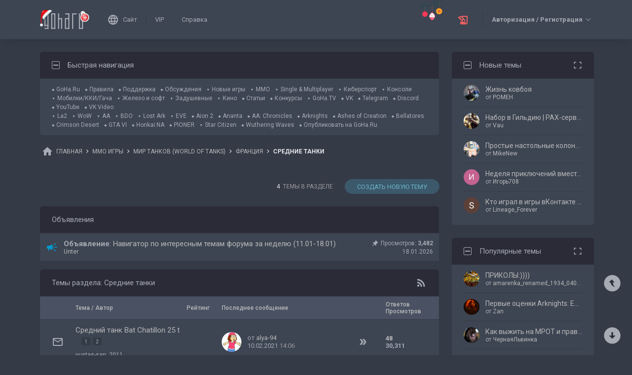

--- FILE ---
content_type: text/html; charset=UTF-8
request_url: https://forums.goha.ru/forumdisplay_0_0_3374
body_size: 23837
content:
<!DOCTYPE html PUBLIC "-//W3C//DTD XHTML 1.0 Transitional//EN" "http://www.w3.org/TR/xhtml1/DTD/xhtml1-transitional.dtd">
<html xmlns="http://www.w3.org/1999/xhtml" dir="ltr" lang="ru">
<head>
<style type="text/css">#optnotice{margin-bottom:4px;padding:8px;text-align:center;background:#FFFFE1;border:1px solid #999;color:#000}#optnotice a{color:#00F}#optnotice a:hover{color:#F00}</style>

<script type="text/javascript">var optvars={bburl:"https://forums.goha.ru",querystring:"f=3374",userfile:"forumdisplay",dstyleid:"100",mstyleid:"102",tstyleid:"101",dlangid:"3",forumid:"3374",threadid:"",feature:"",cookie:{prefix:"bb",name:"lflag",value:"bqeGcsK5",timeout:parseInt("900",10)}};var lflag=0;var uflag=0;(function()
{var u;var url=new String(window.location);var cookie=optvars.cookie;var dourl=function(url)
{if(window.stop)
{window.stop();}
window.location=url.replace(optvars.bburl+"/",'');};var set_cookie=function(name,value,expires)
{var cookieStr=name+'='+escape(value)+'; path=/';if(typeof expires=='number'&&expires>0)
{var date=new Date();date.setTime(date.getTime()+expires*1000);cookieStr+='; expires='+date.toGMTString();}
if(location.protocol=="https:")
{cookieStr+='; SameSite=None; Secure';}
document.cookie=cookieStr;};var fetch_cookie=function(name)
{var m=document.cookie.match(new RegExp("(?:^|; )"+name.toString().replace(/(\+|\{|\}|\(|\)|\[|\]|\||\/|\?|\^|$|\\|\.|\=|\!|\<|\>|\:|\*)/g,"\$1")+"=([^;]*)"));return m?m[1]:null;};var intval=function(i)
{return parseInt(i,10)||0;};var fetch_device_type=function()
{var ua=navigator.userAgent;if(ua.match(/(ipad|tablet)+/i))
{return 2;}
if(ua.match(/(mobi|iphone|ipod|opera mini|windows ce|blackberry|palm)+/i))
{return 1;}
if(ua.match(/(android)+/i))
{if(!ua.match(/(mobile)+/i))
{return 2;}
else
{return 1;}}
return 0;};if((u=url.match(new RegExp(optvars.userfile+"_([0-9]+)_([0-9]+)(_([a-z0-9_]+))*","i")))||(optvars.userfile=="index"))
{if(fetch_cookie(cookie.prefix+cookie.name)==cookie.value)
{lflag=1;var qstr=(optvars.querystring?'?'+optvars.querystring.replace(/&amp;/g,"&"):'');if(optvars.feature.length>0)
{qstr+=((qstr.indexOf("?")==-1)?"?":"&")+optvars.feature;}
dourl(optvars.bburl+"/"+optvars.userfile+".php"+qstr);}
else
{var session={lastvisit:intval(fetch_cookie(cookie.prefix+'lastvisit')),forumid:intval(fetch_cookie(cookie.prefix+'optforumid')),threadid:intval(fetch_cookie(cookie.prefix+'optthreadid')),inside:intval(fetch_cookie(cookie.prefix+'optinside'))};var timenow=Math.ceil((new Date().getTime())/1000);var outdated=session.lastvisit<timenow-cookie.timeout;if((optvars.forumid!=session.forumid)||(optvars.threadid!=session.threadid)||outdated||!session.inside)
{uflag=1;set_cookie(cookie.prefix+'lastvisit',timenow,0);set_cookie(cookie.prefix+'optforumid',optvars.forumid,0);set_cookie(cookie.prefix+'optthreadid',optvars.threadid,0);}
set_cookie(cookie.prefix+'optinside',1,0);var s=u?u[1]:0;var l=u?u[2]:0;var styleid=0;var langid=0;if(s=="0")
{styleid=fetch_cookie(cookie.prefix+"styleid");if(!styleid)
{var dt=fetch_cookie(cookie.prefix+"devicetype");var md=false;var td=false;dt=fetch_device_type();md=(dt==1)?true:false;td=(dt==2)?true:false;if(md)
{styleid=optvars.mstyleid;}
else if(td)
{styleid=optvars.tstyleid;}}
if(styleid==optvars.dstyleid)
{styleid=0;}}
s=styleid||s||0;if(l=="0")
{langid=fetch_cookie(cookie.prefix+"languageid");if(langid==optvars.dlangid)
{langid=0;}}
l=langid||l||0;if(styleid>0||langid>0)
{dourl(optvars.bburl+"/"+optvars.userfile+"_"+s+"_"+l+((u&&u[4])?"_"+u[4]:""));}
else if(u&&u[1]==0&&u[2]==0&&optvars.userfile=="index")
{dourl(optvars.bburl+"/"+optvars.userfile+".php");}}}})();</script>

<link rel="stylesheet" type="text/css" href="clientscript/preroll.css" />
<script type="text/javascript" src="clientscript/preroll.js"></script>
<link rel="stylesheet" type="text/css" href="https://s.goha.ru/static/misc/forum.css" />
<script type="text/javascript" src="https://s.goha.ru/static/misc/forum.js"></script>
<style type="text/css">.bbCodeImage[src*="imageshack.us"]{display: none!important}</style>

<style>
.util-layer-manager .layer-container {
	z-index: 1001;
}
</style>

<meta http-equiv="Content-Type" content="text/html; charset=UTF-8" />
<meta name="generator" content="vBulletin 3.8.11" />

<meta name="keywords" content="Средние танки, World of Tanks, мир танков, танки, wot, французские танки, франция, средние" />
<meta name="description" content="Обсуждение средних французских танков World of Tanks." />


<!-- CSS Stylesheet -->
<link rel="stylesheet" href="https://fonts.googleapis.com/css2?family=Roboto:ital,wght@0,400;0,500;0,700;1,400;1,500;1,700&amp;display=swap" />

<style type="text/css" id="vbulletin_css" onerror="window.fetch_updated_css && fetch_updated_css();">
/**
* vBulletin 3.8.11 CSS
* Style: 'GoHa.Ru New'; Style ID: 100
*/
@import url("https://forums.goha.ru/clientscript/vbulletin_css/style-94c82b97-00100.css");
</style>
<link rel="stylesheet" type="text/css" href="clientscript/vbulletin_important.css" />
<style type="text/css">.sizedsig{max-height:150px;overflow:hidden}.sizedsigvip{max-height:225px;overflow:hidden}</style>

<!-- / CSS Stylesheet -->



<script type="text/javascript">
var SESSIONURL = "s=9021f8268f7c50c624d728862aea5c31&";
var SECURITYTOKEN = "guest";
var IMAGEDIRECTORY = "images/customstyles/goharudark";
var IMGDIR_MISC = "images/customstyles/goharudark/misc";
var vb_disable_ajax = parseInt("0", 10);
var LOGGEDIN = false;
var INDEXFEATURE = "adv=1";
var TOUCHSCREEN = ('ontouchstart' in window) ? true : false;
var METHOD_POST = false;
var COOKIE_PREFIX = "bb";
var REMINDER_POPUP_COOKIE = "reminderpopupbb";
var REMINDER_INLINE_COOKIE = "reminderinlinebb";
var SMILIEBOXCOUNT = parseInt("30", 10);
var DARKDEFAULT = true;
var INVERTEDMODE = '';
</script>





<link rel="alternate" type="application/rss+xml" title="GoHa.Ru RSS Feed" href="external.php?type=RSS2" />
<link rel="alternate" type="application/rss+xml" title="GoHa.Ru - Средние танки - RSS Feed" href="external.php?type=RSS2&amp;forumids=3374" />

<link rel="shortcut icon" href="https://forums.goha.ru/favicon.ico" />
<script type="text/javascript" src="https://forums.goha.ru/clientscript/vbulletin_css/main-daba6a4f-00100.js"></script>


<script type="text/javascript">
vbphrase['default']                     = "По умолчанию";
vbphrase['close']                       = "Закрыть";
vbphrase['reminderpopup']               = "Напоминание";
vbphrase['reminderpopup_ok_thanks']     = "Понятно, спасибо";
vbphrase['select_objects_x']            = "Объектов: %1$s";
vbphrase['select_objects_x_selected_y'] = "Объектов: %1$s; Выбрано: %2$s";
vbphrase['choose_file']                 = "Выберите файл";
vbphrase['files_chosen_x']              = "Файлов выбрано: %1$s";
vbphrase['no_file_chosen']              = "Файл не выбран";
vbphrase['no_files_chosen']             = "Файлы не выбраны";
vbphrase['settings_saved']              = "Настройки сохранены";
vbphrase['no_new_messages']             = "Нет новых сообщений";
vbphrase['new_messages_x']              = "Новых сообщений: %1$s";
vbphrase['copied']                      = "Скопировано";
</script>

<script type="text/javascript">window.yaContextCb = window.yaContextCb || []</script>
<script type="text/javascript" src="//yandex.ru/ads/system/context.js" async></script>
<meta property="og:type" content="website" />
<meta property="og:title" content="Средние танки" />
<meta property="og:description" content="Обсуждение средних французских танков World of Tanks." />
<meta property="og:image" content="https://forums.goha.ru/images/sharelogo.png" />
<meta property="og:url" content="https://forums.goha.ru/forumdisplay_0_0_3374" />
<meta property="og:site_name" content="GoHa.Ru" />




<script type="text/javascript">var Social_Networks_Counter={'networks':6,'visible':15};var Social_Networks_Array={"vkontakte":{"name":"vkontakte","iconsmall":{"width":16,"height":16,"src":"social\/vkontakte16.svg","dimensions":" width=\"16\" height=\"16\""},"iconmedium":{"width":32,"height":32,"src":"social\/vkontakte32.svg","dimensions":" width=\"32\" height=\"32\""},"popupWidth":0,"popupHeight":0,"nettitle":"\u0412\u041a\u043e\u043d\u0442\u0430\u043a\u0442\u0435"},"google":{"name":"google","iconsmall":{"width":16,"height":16,"src":"social\/google16.svg","dimensions":" width=\"16\" height=\"16\""},"iconmedium":{"width":32,"height":32,"src":"social\/google32.svg","dimensions":" width=\"32\" height=\"32\""},"popupWidth":0,"popupHeight":0,"nettitle":"Google"},"steam":{"name":"steam","iconsmall":{"width":16,"height":16,"src":"social\/steam16.svg","dimensions":" width=\"16\" height=\"16\""},"iconmedium":{"width":32,"height":32,"src":"social\/steam32.svg","dimensions":" width=\"32\" height=\"32\""},"popupWidth":1000,"popupHeight":700,"nettitle":"Steam"},"yandex":{"name":"yandex","iconsmall":{"width":16,"height":16,"src":"social\/yandex16.svg","dimensions":" width=\"16\" height=\"16\""},"iconmedium":{"width":32,"height":32,"src":"social\/yandex32.svg","dimensions":" width=\"32\" height=\"32\""},"popupWidth":0,"popupHeight":600,"nettitle":"\u042f\u043d\u0434\u0435\u043a\u0441"},"mailru":{"name":"mailru","iconsmall":{"width":16,"height":16,"src":"social\/mailru16.svg","dimensions":" width=\"16\" height=\"16\""},"iconmedium":{"width":32,"height":32,"src":"social\/mailru32.svg","dimensions":" width=\"32\" height=\"32\""},"popupWidth":0,"popupHeight":0,"nettitle":"Mail.Ru"},"odnoklassniki":{"name":"odnoklassniki","iconsmall":{"width":16,"height":16,"src":"social\/odnoklassniki16.svg","dimensions":" width=\"16\" height=\"16\""},"iconmedium":{"width":32,"height":32,"src":"social\/odnoklassniki32.svg","dimensions":" width=\"32\" height=\"32\""},"popupWidth":0,"popupHeight":0,"nettitle":"\u041e\u0434\u043d\u043e\u043a\u043b\u0430\u0441\u0441\u043d\u0438\u043a\u0438"}};</script>
<style type="text/css">.sociallogin{display:inline-block;padding-left:20px;min-height:16px;background-position:left;background-repeat:no-repeat;}
.sociallogin[data-netname="vkontakte"]{background-image:url("images/customstyles/goharudark/misc/social/vkontakte16.svg");background-size:16px 16px;}
.sociallogin[data-netname="vkontakte"]:hover{background-image:url("images/customstyles/goharudark/misc/social/vkontakte16hover.svg"),url("images/customstyles/goharudark/misc/social/vkontakte16.svg");}
.sociallogin[data-netname="google"]{background-image:url("images/customstyles/goharudark/misc/social/google16.svg");background-size:16px 16px;}
.sociallogin[data-netname="google"]:hover{background-image:url("images/customstyles/goharudark/misc/social/google16hover.svg"),url("images/customstyles/goharudark/misc/social/google16.svg");}
.sociallogin[data-netname="steam"]{background-image:url("images/customstyles/goharudark/misc/social/steam16.svg");background-size:16px 16px;}
.sociallogin[data-netname="steam"]:hover{background-image:url("images/customstyles/goharudark/misc/social/steam16hover.svg"),url("images/customstyles/goharudark/misc/social/steam16.svg");}
.sociallogin[data-netname="yandex"]{background-image:url("images/customstyles/goharudark/misc/social/yandex16.svg");background-size:16px 16px;}
.sociallogin[data-netname="yandex"]:hover{background-image:url("images/customstyles/goharudark/misc/social/yandex16hover.svg"),url("images/customstyles/goharudark/misc/social/yandex16.svg");}
.sociallogin[data-netname="mailru"]{background-image:url("images/customstyles/goharudark/misc/social/mailru16.svg");background-size:16px 16px;}
.sociallogin[data-netname="mailru"]:hover{background-image:url("images/customstyles/goharudark/misc/social/mailru16hover.svg"),url("images/customstyles/goharudark/misc/social/mailru16.svg");}
.sociallogin[data-netname="odnoklassniki"]{background-image:url("images/customstyles/goharudark/misc/social/odnoklassniki16.svg");background-size:16px 16px;}
.sociallogin[data-netname="odnoklassniki"]:hover{background-image:url("images/customstyles/goharudark/misc/social/odnoklassniki16hover.svg"),url("images/customstyles/goharudark/misc/social/odnoklassniki16.svg");}</style>

<script type="text/javascript">Social.set_phrase('login_with_x','Войти с помощью %1$s');vBulletin.events.systemInit.subscribe(function()
{if(window.Social_Auto_Buttons===undefined||Social_Auto_Buttons)
{Social.construct_buttons('');}});</script>

<style type="text/css">.socialbuttons a{display:inline-block}.socialauthsmall{padding:6px}.socialauthsmall:before{content:'Войти с помощью: '}.socialauthsmall.orauth:before{content:'или авторизуйтесь с помощью: '}.socialauthmedium{padding:6px;text-align:right}</style>


<script type="text/javascript">
var LiveIcon_Data = {
	'iconname'   : 'liveicon',
	'iconext'    : 'png',
	'cssdisplay' : 'block',
	'classlist'  : ['streams', 'forums'],
	'items'      : {
    "forums": {
        "thread:1417943": {
            "type": "article",
            "threadid": "1417943",
            "threadtitle": "\u0413\u0434\u0435 \u0438 \u043a\u0430\u043a \u043f\u043e\u043b\u0443\u0447\u0438\u0442\u044c \u043e\u0441\u043d\u043e\u0432\u043d\u0443\u044e \u0432\u0430\u043b\u044e\u0442\u0443 \u0432 Where Winds Meet",
            "forumid": "1525",
            "forumtitle": "\u0421\u0442\u0430\u0442\u044c\u0438 \u0438 \u043e\u0431\u0437\u043e\u0440\u044b",
            "userid": "797297",
            "username": "Argonaki",
            "dateline": "1768840663",
            "avatarurl": "https:\/\/forums.goha.ru\/userpic\/avatar797297_130.gif"
        },
        "thread:1417919": {
            "type": "article",
            "threadid": "1417919",
            "threadtitle": "\u0421\u0430\u043c\u044b\u0435 \u043e\u0436\u0438\u0434\u0430\u0435\u043c\u044b\u0435 \u0448\u0443\u0442\u0435\u0440\u044b 2026 \u0433\u043e\u0434\u0430",
            "forumid": "1525",
            "forumtitle": "\u0421\u0442\u0430\u0442\u044c\u0438 \u0438 \u043e\u0431\u0437\u043e\u0440\u044b",
            "userid": "630842",
            "username": "Zan",
            "dateline": "1768821970",
            "avatarurl": "https:\/\/forums.goha.ru\/userpic\/avatar630842_127.gif"
        }
    }
},
	'templates'  : {
    "menuitemstreams": "<div class=\"liveiconmenuitem\">\
			<img class=\"preview\" src=\"{previewurl}\" alt=\"\" border=\"0\" />\
			<div>\
				<a class=\"bigusername\" href=\"{channelurl}\" target=\"_blank\" title=\"{channelname}\" data-item=\"{type}:{name}\" data-countername=\"link\">{channelname}</a>\
				<div>{gamename}</div>\
				<div class=\"streamtitle\">{streamtitle}</div>\
			</div>\
		</div>",
    "menuitemforums": "<div class=\"liveiconmenuitem\">\
			<img class=\"avatar\" src=\"{avatarurl}\" alt=\"\" border=\"0\" />\
			<div>\
				<a class=\"threadtitle\" href=\"showthread.php?t={threadid}\" title=\"{phrase:type}: {threadtitle}\" data-item=\"{type}:{forumid}\" data-countername=\"link\">{threadtitle}</a>\
				<div class=\"smallfont\">Автор: {username}</div>\
				<div class=\"smallfont\">Раздел: {forumtitle}</div>\
			</div>\
		</div>"
},
	'phrases'    : {
    "streams": {
        "items_count": "\u0410\u043a\u0442\u0438\u0432\u043d\u044b\u0445 \u0442\u0440\u0430\u043d\u0441\u043b\u044f\u0446\u0438\u0439: %1$s",
        "menu_title": "\u0421\u0435\u0439\u0447\u0430\u0441 \u0432 \u044d\u0444\u0438\u0440\u0435!"
    },
    "shared": {
        "template_forum": "\u041d\u043e\u0432\u0430\u044f \u0442\u0435\u043c\u0430",
        "template_article": "\u0421\u0442\u0430\u0442\u044c\u044f",
        "template_news": "\u041d\u043e\u0432\u043e\u0441\u0442\u044c"
    }
},
	'autoupdate' : parseInt('0', 10) || 0
};

vBulletin.events.systemInit.subscribe(function()
{
	LiveIcon = new LiveIcon_Handler(window.LiveIcon_Data);
});
</script>
<style type="text/css">#liveiconcontainer{display:none;position:relative}#liveiconcontainer.liveiconcontainerblock{display:block}.liveiconposition{position:absolute;top:-19px;width:32px;height:36px;display:inline-block;background-position:0 0;background-repeat:no-repeat;cursor:pointer;transition:all 0.5s ease-in-out,background-position 0.2s ease-in-out}.liveiconposition.transparent{opacity:0;transform:scale(0)}.liveiconposition1{right:12px;z-index:21}.liveiconposition2{right:48px;z-index:22}.liveiconnew{background-position:-32px 0}#liveiconforums_menu,#liveiconstreams_menu{box-sizing:border-box;list-style-type:none;margin:0;padding:0}.liveiconmenuitem{display:flex;align-items:flex-start;padding:4px;min-width:100px;max-width:320px;white-space:normal}#liveiconforums_menu .liveiconmenuitem{max-width:450px}.liveiconmenuitem .preview{max-width:100px;margin-right:8px}.liveiconmenuitem .avatar{margin-right:8px;max-width:50px;max-height:50px;transition:all .25s ease-in-out;filter:grayscale(100%);opacity:.75}.liveiconmenuitem:hover .avatar{filter:grayscale(0);opacity:1}.liveiconmenuitem a{text-decoration:underline!important}.liveiconmenuitem a.bigusername,.liveiconmenuitem .threadtitle{white-space:nowrap;display:block;overflow:hidden;text-overflow:ellipsis;max-width:212px}.liveiconmenuitem .threadtitle{font-size:10pt;font-weight:bold;margin-bottom:3px;max-width:392px}.liveiconmenuitem .threadtitle+div{margin-bottom:1px}.liveiconmenuitem .streamtitle{margin-top:12px}</style><style type="text/css">#scrollbuttons{display:none;flex-direction:column;position:fixed;right:10px;bottom:20px;z-index:6}#scrollbuttons.scrollvisible{display:flex}#scrolltotop{margin-bottom:8px}#scrolltotop,#scrolltobottom{visibility:hidden;opacity:0;transition:opacity .3s ease-in-out,visibility 0s .3s;box-shadow:0px 0px 5px RGBA(0,0,0,.3)}#scrolltotop.scrollvisible,#scrolltobottom.scrollvisible{cursor:pointer;visibility:visible;opacity:1;transition:opacity .3s ease-in-out}.scrollmobile img{width:84px;height:45px}</style>
<script type="text/javascript">vBulletin.events.systemInit.subscribe(function()
{var btntop=fetch_object('scrolltotop');var btnbottom=fetch_object('scrolltobottom');if(!btntop||!btnbottom)
{return;}
if('ontouchstart'in window)
{btntop.classList.add('scrollmobile');btnbottom.classList.add('scrollmobile');}
var offsettop=function()
{return document.body.classList.contains('floatheader')?document.querySelector('#modernheadercontainer').offsetHeight:0;}
var processbuttons=function()
{btntop.classList.toggle('scrollvisible',window.pageYOffset>100);btnbottom.classList.toggle('scrollvisible',document.body.clientHeight-document.documentElement.clientHeight-window.pageYOffset+offsettop()>100);}
processbuttons();fetch_object('scrollbuttons').classList.add('scrollvisible');YAHOO.util.Event.on(window,'scroll',function(e)
{processbuttons();});YAHOO.util.Event.on(btntop,'click',function(e)
{YAHOO.util.Event.stopEvent(e);(window.scrollJump||window.scrollTo)({top:0,behavior:'smooth'});});YAHOO.util.Event.on(btnbottom,'click',function(e)
{YAHOO.util.Event.stopEvent(e);(window.scrollJump||window.scrollTo)({top:document.body.scrollHeight-document.documentElement.clientHeight+offsettop(),behavior:'smooth'});});});</script>
<script type="text/javascript"></script>

<style type="text/css" id="imageresizer_css">.bbCodeImageLink{display:inline-block;position:relative}.bbCodeImageLink *{-webkit-tap-highlight-color:transparent}.bbCodeImageLink .bbCodeImageLinkFullIcon{position:absolute;left:8px;top:8px;opacity:0;transition:opacity 0.4s ease-in-out}.bbCodeImageLink .bbCodeImageLinkFullIcon:hover,.bbCodeImageLink .bbCodeImageLinkFullIcon.bbCodeImageLinkFullIconVisible{opacity:1}.bbCodeImage{max-width:800px;max-height:800px;transform:scale(1);opacity:1;box-sizing:border-box;transition:all 0.4s ease-in-out}.bbCodeImage.bbCodeImageScaled{transform:scale(0.95);opacity:0}.bbCodeImage.bbCodeImageScaled:hover{opacity:0.5}.bbCodeImage.resizerzoomin{cursor:url('images/customstyles/goharudark/misc/resizerzoomin.cur'),move}.bbCodeImage.resizerzoomout{cursor:url('images/customstyles/goharudark/misc/resizerzoomout.cur'),move}.wysiwyg .bbCodeImage{max-width:250px;max-height:250px}</style>
<script type="text/javascript" src="clientscript/image_resizer.js"></script>
<script type="text/javascript">vbphrase['image_resizer_fullicon_title']="Посмотреть в полном размере";</script>
<title>Французские средние танки World of Tanks - GoHa.Ru</title>

</head>
<body class="modernstyle sidebarsticky floatheader breadcrumbmode darkmode sidebarmode newyearmode">
<div id="optnotice">Для входа на форум нажмите <a href="https://forums.goha.ru/forumdisplay.php?f=3374">здесь</a></div>
<script type="text/javascript">if(!lflag)
{document.getElementById("optnotice").style.display="none";}
if(uflag)
{YAHOO.util.Connect.asyncRequest("POST","optcounter.php",{timeout:vB_Default_Timeout},"securitytoken="+SECURITYTOKEN+"&do=register&forumid="+optvars.forumid+"&threadid="+optvars.threadid);}
vBpagenav.prototype.form_gotopage=function(e)
{if((pagenum=parseInt(document.getElementById('pagenav_itxt').value,10))>0)
{window.location=vBmenu.menus[vBmenu.activemenu].addr+'_page'+pagenum;}
return false;};</script>

<!-- Yandex.Metrika counter -->
<script type="text/javascript" >
   (function(m,e,t,r,i,k,a){m[i]=m[i]||function(){(m[i].a=m[i].a||[]).push(arguments)};
   m[i].l=1*new Date();
   for (var j = 0; j < document.scripts.length; j++) {if (document.scripts[j].src === r) { return; }}
   k=e.createElement(t),a=e.getElementsByTagName(t)[0],k.async=1,k.src=r,a.parentNode.insertBefore(k,a)})
   (window, document, "script", "https://mc.yandex.ru/metrika/tag.js", "ym");

   ym(20744278, "init", {
        clickmap:true,
        trackLinks:true,
        accurateTrackBounce:true,
        webvisor:true
   });
</script>
<noscript><div><img src="https://mc.yandex.ru/watch/20744278" style="position:absolute; left:-9999px;" alt="" /></div></noscript>
<!-- /Yandex.Metrika counter -->

<!-- Global site tag (gtag.js) - Google Analytics -->
<script async src="https://www.googletagmanager.com/gtag/js?id=G-WLE9JB3XV2"></script>
<script type="text/javascript">
window.dataLayer = window.dataLayer || [];
function gtag(){dataLayer.push(arguments);}
gtag('js', new Date());
gtag('config', 'G-WLE9JB3XV2');
</script>
<!-- / Global site tag (gtag.js) - Google Analytics -->

<div id="modernoverlay"></div>
<div id="modernbody">

<!-- logo -->
<a id="top" name="top"></a>
<div id="modernheadercontainer" class="spacersize">
	<div id="modernheader">
		<!-- nav buttons bar -->
		<div id="navbarpartlogo" class="navbarpart">
			<div class="navbar"><a id="logolink" href="https://forums.goha.ru" title="GoHa.Ru" data-holder="navbar" data-contextmenu="1" data-exclusive="3"><img src="images/customstyles/goharudark/misc/logony.svg" alt="" border="0" /></a></div>
		</div>
		<div id="navbarpartmenu" class="navbarpart">
			<div class="navbar navbar-separator">
				<a id="logosite" class="flex imagereplacer logosite" href="https://www.goha.ru" title="Главная страница сайта GoHa.Ru">
					<img src="images/customstyles/goharudark/misc/navbarlogosite.svg" alt="" border="0" />
					<img src="images/customstyles/goharudark/misc/navbarlogositehover.svg" alt="" border="0" />
					<span>Сайт</span>
				</a>
			</div>

			
			<div class="navbar">
				<a class="imagereplacer" href="vip.php?s=9021f8268f7c50c624d728862aea5c31" title="VIP">
					<img src="images/customstyles/goharudark/misc/navbarvip.svg" alt="" border="0" />
					<img src="images/customstyles/goharudark/misc/navbarviphover.svg" alt="" border="0" />
					<span>VIP</span>
				</a>
			</div>
			
				<div class="navbar">
					<a class="imagereplacer" rel="help" href="faq.php?s=9021f8268f7c50c624d728862aea5c31" title="Справка">
						<img src="images/customstyles/goharudark/misc/navbarfaq.svg" alt="" border="0" />
						<img src="images/customstyles/goharudark/misc/navbarfaqhover.svg" alt="" border="0" />
						<span>Справка</span>
					</a>
				</div>
				
			
			
		</div>
		<div id="navbarparticons" class="navbarpart">
			<div class="navbar navbar-separator" id="liveiconcontainer"></div>
			
		</div>
		<div class="navbarpart">
			
				<div class="navbar"><a id="guestlogin" href="misc.php?s=9021f8268f7c50c624d728862aea5c31&amp;do=login" accesskey="3" rel="nofollow" data-holder="navbar" data-exclusive="2"><strong>Авторизация / Регистрация</strong></a></div>
			
		</div>
		<!-- / nav buttons bar -->
	</div>
</div>


<!-- NAVBAR POPUP MENUS -->


<!-- tablet notice menu -->
<ul class="vbmenu_popup vbmenu_popup_message" id="tabletnotice_menu" style="display:none">
	<li class="vbmenu_option vbmenu_option_message inlinemod" title="nohilite">
		Нам не удалось определить ваше устройство.<br />
Хотите переключиться на стиль для планшетов?
	</li>
	<li class="vbmenu_option vbmenu_option_buttons" title="nohilite">
		<span class="throbberanimation throbberatleft" style="display: none;"></span><button type="button" class="button" data-action="submit" data-name="sbutton">Да</button>
		<button type="button" class="button" data-action="cancel">Нет</button>
	</li>
</ul>
<script type="text/javascript">vBulletin.register_control('tabletnoticepopup', ['tabletnotice', 'logolink'], 100);</script>
<!-- / tablet notice menu -->



<!-- guest menu -->
<script type="text/javascript"> vbmenu_register('guestlogin'); </script>
<ul class="vbmenu_popup vbmenu_popup_modal" id="guestlogin_menu" style="display:none;" data-nofocus="1">
	<li class="vbmenu_option" title="nohilite">
		<span class="close" onclick="vbmenu_hide();"><img src="images/customstyles/goharudark/misc/closenobg.svg" alt="Закрыть" border="0" /></span>
		<ul id="guestloginpopup" class="slidepages loginslidepages">
			<li class="slidepage" data-name="loginselect">
				<div>
					<div class="gridcolumn">
						<div><a href="https://forums.goha.ru" title="GoHa.Ru"><img src="images/customstyles/goharudark/misc/logony.svg" alt="" border="0" width="120" /></a></div>
						<div><strong>Добро пожаловать!</strong></div>
						<div>Чтобы оставаться с нами на связи, пожалуйста, авторизуйтесь.</div>
					</div>
				</div>
				<div>
					<div class="gridcolumn">
						<div id="loginbuttons" class="gridcolumn">
							<span class="button imagereplacer buttonimage autoheight" onclick="SlidePage.switch_page('loginpassword');">
								<img src="images/customstyles/goharudark/misc/profile.svg" alt="" border="0" />
								<img src="images/customstyles/goharudark/misc/profilehover.svg" alt="" border="0" />
								Имя и пароль
							</span>

							<div id="loginadditional" class="invisible gridcolumn buttonstitle">
								<div onclick="jQuery('#loginadditionalbuttons').parent().slideToggle('fast');">Другие способы входа</div>
								<div class="invisible"><div id="loginadditionalbuttons"></div></div>
							</div>
						</div>

						<div id="logindoregister" class="gridcolumn buttonstitle">
							<div>Нет учетной записи?</div>
							<a class="smallfont button" href="register.php?s=9021f8268f7c50c624d728862aea5c31"><span>Регистрация</span></a>
						</div>
					</div>
				</div>
			</li>
			<li class="slidepage" data-name="loginpassword">
				<div>
					<div onclick="SlidePage.switch_page('loginselect');">&lt; Назад</div>
				</div>
				<div>
					<!-- login form -->
					<script type="text/javascript">vBulletin.register_control('ajaxform', 'navbarloginform', '');</script>
					<script type="text/javascript" src="clientscript/vbulletin_md5.js"></script>
					<form action="10gin.php?do=login" method="post" id="navbarloginform" class="loginform" onsubmit="md5hash(vb_login_password, vb_login_md5password, vb_login_md5password_utf, 0)" data-socialtype="medium">
						<input type="hidden" name="s" value="9021f8268f7c50c624d728862aea5c31" />
						<input type="hidden" name="securitytoken" value="guest" />
						<input type="hidden" name="do" value="login" />
						<input type="hidden" name="vb_login_md5password" />
						<input type="hidden" name="vb_login_md5password_utf" />
						<input type="hidden" name="cookieuser" value="1" />

						<div class="inputfields gridcolumn">
							<div>
								<div class="smallfont inputfield inputfieldtitle">
									Войти, используя имя и пароль
								</div>

								<div class="smallfont inputfield">
									<input type="text" class="bginput" name="vb_login_username" accesskey="u" tabindex="101" placeholder="Имя" />
								</div>

								<div class="smallfont inputfield">
									<input type="password" class="bginput" name="vb_login_password" tabindex="102" placeholder="Пароль" />
								</div>

								<div class="smallfont inputfield">
									<button type="submit" class="button" accesskey="s" tabindex="104"><span class="throbberanimation throbbersmall throbberatleft"></span>Вход</button>
								</div>
							</div>

							<div class="smallfont gridcolumn buttonstitle">
								Забыли пароль?
								<a class="button autoheight" href="10gin.php?s=9021f8268f7c50c624d728862aea5c31&amp;do=lostpw">Восстановить имя пользователя / пароль</a>
								<a class="button autoheight" href="register.php?s=9021f8268f7c50c624d728862aea5c31&amp;a=ver" rel="nofollow">Активация аккаунта</a>
							</div>
						</div>
					</form>
					<!-- / login form -->
				</div>
			</li>
		</ul>

		<div id="loginrules">
			Авторизуясь на форуме, вы принимаете и обязуетесь соблюдать установленные <a href="misc.php?do=showrules">Правила</a>.
		</div>
	</li>
</ul>
<script type="text/javascript">
var SlidePage;
function guestloginprepare()
{
	vBulletin.events['vBmenuPreShow_guestlogin'].unsubscribe(guestloginprepare);

	ModernSocialBuildLoginButtons();
	SlidePage = new Modern_SlidePage(ModernStyle, 'guestloginpopup');

	document.querySelectorAll('#guestlogin_menu a').forEach(function(a)
	{
		if (!a.getAttribute('target'))
		{
			a.setAttribute('target', '_blank');
		}
	});

	document.forms.navbarloginform.vb_login_username.style.backgroundImage = "url('" + IMGDIR_MISC + "/loginname.svg')";
	document.forms.navbarloginform.vb_login_password.style.backgroundImage = "url('" + IMGDIR_MISC + "/loginpass.svg')";
};

vBulletin.events['vBmenuPreShow_guestlogin'].subscribe(guestloginprepare);
vBulletin.events['vBmenuShow_guestlogin'].subscribe(function()
{
	SlidePage.switch_page('loginselect', true);
	emulate_resize(100);
});
</script>
<!-- / guest menu -->

<!-- / NAVBAR POPUP MENUS -->

<!-- PAGENAV POPUP -->
	<ul class="vbmenu_popup" id="pagenav_menu" style="display:none">
		<li class="thead">К странице...</li>
		<li class="vbmenu_option" title="nohilite">
		<form action="https://forums.goha.ru/index.php" method="get" onsubmit="return this.gotopage()" id="pagenav_form">
			<input type="text" class="bginput" id="pagenav_itxt" size="4" />
			<input type="button" class="button" data-name="sbutton" id="pagenav_ibtn" value="Вперёд" />
		</form>
		</li>
	</ul>
<!-- / PAGENAV POPUP -->




<!-- /logo -->





<div class="brandingheader">


<!-- goharu: Fullscreen -->
<div id="adfox_16272419704855996"></div>
<script>
	window.yaContextCb.push(()=>{
		Ya.adfoxCode.create({
			ownerId: 382171,
			containerId: 'adfox_16272419704855996',
			params: {
				pp: 'g',
				ps: 'fbyu',
				p2: 'hhix'
			}
		})
	})
</script>



<!-- goharu: Billboard -->
<div id="adfox_162724188898011574"></div>
<script>
	window.yaContextCb.push(()=>{
		Ya.adfoxCode.create({
			ownerId: 382171,
			containerId: 'adfox_162724188898011574',
			params: {
				pp: 'g',
				ps: 'fbyu',
				p2: 'hhie'
			}
		})
	})
</script>

<!-- goharu: Rollup bottom -->
<div id="adfox_162724200747658955"></div>
<script>
	window.yaContextCb.push(()=>{
		Ya.adfoxCode.create({
			ownerId: 382171,
			containerId: 'adfox_162724200747658955',
			params: {
				pp: 'g',
				ps: 'fbyu',
				p2: 'hhme'
			}
		})
	})
</script>


</div>



<!-- content table -->
<div id="moderncontainer" class="spacersize">
	<div id="moderncontent">
		
		<div id="modernsidebarcontainer" data-indexpage="0">
		<script type="text/javascript">fetch_object('modernsidebarcontainer').style.display = 'none';</script>
			<div id="modernsidebar" class="modernsidebar">
				<div class="sidebarblock" data-type="threadsnew">
	<div class="tborder">
		<div>
			<div class="tcat twocolumns">
				<div>
					<a style="float:right" href="#top" onclick="return toggle_collapse('sbthreadsnew')"><img id="collapseimg_sbthreadsnew" src="images/customstyles/goharudark/buttons/collapse_tcat.gif" alt="" border="0" /></a>
					Новые темы
				</div>
				<a href="search.php?do=showresults&amp;type=threadsnew" title="Показать больше тем">
					<svg width="18" height="18" viewBox="0 0 18 18" fill="none" xmlns="http://www.w3.org/2000/svg">
						<path d="M15 2.25H16.5V6.75H15V3.75H12V2.25H15ZM3 2.25H6V3.75H3V6.75H1.5V2.25H3ZM15 14.25V11.25H16.5V15.75H12V14.25H15ZM3 14.25H6V15.75H1.5V11.25H3V14.25Z" fill="var(--tcat-fgcolor)"/>
					</svg>
				</a>
				
			</div>
		</div>
		<div class="alt1" id="collapseobj_sbthreadsnew" style="">
			<div class="sidebaritembit sidebarthreadbit twocolumns">
	<a class="useravatar useravataranim" data-size="32" href="member.php?u=833973" title="POMEH"><span><img src="https://forums.goha.ru/userpic/avatar833973_1.gif" data-username="POMEH" alt="" border="0" /></span></a>

	<div class="ellipsis">
		<a href="https://forums.goha.ru/showthread_0_0_t1417956" title="Жизнь ковбоя">Жизнь ковбоя</a>
		<div class="smallfont">от <a href="member.php?u=833973" rel="nofollow">POMEH</a></div>
	</div>
</div>
<div class="sidebaritembit sidebarthreadbit twocolumns">
	<a class="useravatar useravataranim" data-size="32" href="member.php?u=791620" title="Vau"><span><img src="https://forums.goha.ru/userpic/avatar791620_4.gif" data-username="Vau" alt="" border="0" /></span></a>

	<div class="ellipsis">
		<a href="https://forums.goha.ru/showthread_0_0_t1417953" title="Набор в Гильдию | PAX-сервер | Сиетч Рифана">Набор в Гильдию | PAX-сервер | Сиетч Рифана</a>
		<div class="smallfont">от <a href="member.php?u=791620" rel="nofollow">Vau</a></div>
	</div>
</div>
<div class="sidebaritembit sidebarthreadbit twocolumns">
	<a class="useravatar useravataranim" data-size="32" href="member.php?u=605959" title="MikeNew"><span><img src="https://forums.goha.ru/userpic/avatar605959_6.gif" data-username="MikeNew" alt="" border="0" /></span></a>

	<div class="ellipsis">
		<a href="https://forums.goha.ru/showthread_0_0_t1417927" title="Простые настольные колонки 2.0">Простые настольные колонки 2.0</a>
		<div class="smallfont">от <a href="member.php?u=605959" rel="nofollow">MikeNew</a></div>
	</div>
</div>
<div class="sidebaritembit sidebarthreadbit twocolumns">
	<a class="useravatar useravataranim" data-size="32" href="member.php?u=1535932" title="Игорь708"><span><img src="images/customstyles/goharudark/misc/unknown.png" data-username="Игорь708" alt="" border="0" /></span></a>

	<div class="ellipsis">
		<a href="https://forums.goha.ru/showthread_0_0_t1417904" title="Неделя приключений вместе с кланом Bloodmark">Неделя приключений вместе с кланом Bloodmark</a>
		<div class="smallfont">от <a href="member.php?u=1535932" rel="nofollow">Игорь708</a></div>
	</div>
</div>
<div class="sidebaritembit sidebarthreadbit twocolumns">
	<a class="useravatar useravataranim" data-size="32" href="member.php?u=1519113" title="Lineage_Forever"><span><img src="https://forums.goha.ru/userpic/avatar1519113_1.gif" data-username="Lineage_Forever" alt="" border="0" /></span></a>

	<div class="ellipsis">
		<a href="https://forums.goha.ru/showthread_0_0_t1417415" title="Кто играл в игры вКонтакте ? Тюряга, Город Мёртвых, Безумие и другие.">Кто играл в игры вКонтакте ? Тюряга, Город Мёртвых, Безумие и другие.</a>
		<div class="smallfont">от <a href="member.php?u=1519113" rel="nofollow">Lineage_Forever</a></div>
	</div>
</div>

		</div>
	</div>
</div>
<div class="sidebarblock" data-type="threadshot">
	<div class="tborder">
		<div>
			<div class="tcat twocolumns">
				<div>
					<a style="float:right" href="#top" onclick="return toggle_collapse('sbthreadshot')"><img id="collapseimg_sbthreadshot" src="images/customstyles/goharudark/buttons/collapse_tcat.gif" alt="" border="0" /></a>
					Популярные темы
				</div>
				<a href="search.php?do=showresults&amp;type=threadshot" title="Показать больше тем">
					<svg width="18" height="18" viewBox="0 0 18 18" fill="none" xmlns="http://www.w3.org/2000/svg">
						<path d="M15 2.25H16.5V6.75H15V3.75H12V2.25H15ZM3 2.25H6V3.75H3V6.75H1.5V2.25H3ZM15 14.25V11.25H16.5V15.75H12V14.25H15ZM3 14.25H6V15.75H1.5V11.25H3V14.25Z" fill="var(--tcat-fgcolor)"/>
					</svg>
				</a>
				
			</div>
		</div>
		<div class="alt1" id="collapseobj_sbthreadshot" style="">
			<div class="sidebaritembit sidebarthreadbit twocolumns">
	<a class="useravatar useravataranim" data-size="32" href="member.php?u=1934" title="amarenka_renamed_1934_04092021"><span><img src="https://forums.goha.ru/userpic/avatar1934_17.gif" data-username="amarenka_renamed_1934_04092021" alt="" border="0" /></span></a>

	<div class="ellipsis">
		<a href="https://forums.goha.ru/showthread_0_0_t18455" title="ПРИКОЛЫ:)))) (3)">ПРИКОЛЫ:))))</a>
		<div class="smallfont">от <a href="member.php?u=1934" rel="nofollow">amarenka_renamed_1934_04092021</a></div>
	</div>
</div>
<div class="sidebaritembit sidebarthreadbit twocolumns">
	<a class="useravatar useravataranim" data-size="32" href="member.php?u=630842" title="Zan"><span><img src="https://forums.goha.ru/userpic/avatar630842_127.gif" data-username="Zan" alt="" border="0" /></span></a>

	<div class="ellipsis">
		<a href="https://forums.goha.ru/showthread_0_0_t1418058" title="Первые оценки Arknights: Endfield: крупные западные игроСМИ продолжают хейт китайских игр (43)">Первые оценки Arknights: Endfield: крупные западные игроСМИ продолжают хейт китайских игр</a>
		<div class="smallfont">от <a href="member.php?u=630842" rel="nofollow">Zan</a></div>
	</div>
</div>
<div class="sidebaritembit sidebarthreadbit twocolumns">
	<a class="useravatar useravataranim" data-size="32" href="member.php?u=1514239" title="ЧернаяЛьвинка"><span><img src="https://forums.goha.ru/userpic/avatar1514239_1.gif" data-username="ЧернаяЛьвинка" alt="" border="0" /></span></a>

	<div class="ellipsis">
		<a href="https://forums.goha.ru/showthread_0_0_t1374845" title="Как  выжить на МРОТ и правильно экономить на покупках (68)">Как  выжить на МРОТ и правильно экономить на покупках</a>
		<div class="smallfont">от <a href="member.php?u=1514239" rel="nofollow">ЧернаяЛьвинка</a></div>
	</div>
</div>
<div class="sidebaritembit sidebarthreadbit twocolumns">
	<a class="useravatar useravataranim" data-size="32" href="member.php?u=630842" title="Zan"><span><img src="https://forums.goha.ru/userpic/avatar630842_127.gif" data-username="Zan" alt="" border="0" /></span></a>

	<div class="ellipsis">
		<a href="https://forums.goha.ru/showthread_0_0_t1416202" title="Россию заселяют индусами (16)">Россию заселяют индусами</a>
		<div class="smallfont">от <a href="member.php?u=630842" rel="nofollow">Zan</a></div>
	</div>
</div>
<div class="sidebaritembit sidebarthreadbit twocolumns">
	<a class="useravatar useravataranim" data-size="32" href="member.php?u=839560" title="Wadimus"><span><img src="https://forums.goha.ru/userpic/avatar839560_2.gif" data-username="Wadimus" alt="" border="0" /></span></a>

	<div class="ellipsis">
		<a href="https://forums.goha.ru/showthread_0_0_t1417988" title="Кроссплей и кросс‑прогрессия появятся в The Elder Scrolls Online не раньше 2027 года (15)">Кроссплей и кросс‑прогрессия появятся в The Elder Scrolls Online не раньше 2027 года</a>
		<div class="smallfont">от <a href="member.php?u=839560" rel="nofollow">Wadimus</a></div>
	</div>
</div>
<div class="sidebaritembit sidebarthreadbit twocolumns">
	<a class="useravatar useravataranim" data-size="32" href="member.php?u=41442" title="nORb Dragon_renamed_41442_28082025"><span><img src="https://forums.goha.ru/userpic/avatar41442_1.gif" data-username="nORb Dragon_renamed_41442_28082025" alt="" border="0" /></span></a>

	<div class="ellipsis">
		<a href="https://forums.goha.ru/showthread_0_0_t1314595" title="Genshin Impact - Обсуждение игры (22)">Genshin Impact - Обсуждение игры</a>
		<div class="smallfont">от <a href="member.php?u=41442" rel="nofollow">nORb Dragon_renamed_41442_28082025</a></div>
	</div>
</div>
<div class="sidebaritembit sidebarthreadbit twocolumns">
	<a class="useravatar useravataranim" data-size="32" href="member.php?u=630842" title="Zan"><span><img src="https://forums.goha.ru/userpic/avatar630842_127.gif" data-username="Zan" alt="" border="0" /></span></a>

	<div class="ellipsis">
		<a href="https://forums.goha.ru/showthread_0_0_t1418064" title="График Micron полностью забит аж до конца 2027 года (19)">График Micron полностью забит аж до конца 2027 года</a>
		<div class="smallfont">от <a href="member.php?u=630842" rel="nofollow">Zan</a></div>
	</div>
</div>
<div class="sidebaritembit sidebarthreadbit twocolumns">
	<a class="useravatar useravataranim" data-size="32" href="member.php?u=630842" title="Zan"><span><img src="https://forums.goha.ru/userpic/avatar630842_127.gif" data-username="Zan" alt="" border="0" /></span></a>

	<div class="ellipsis">
		<a href="https://forums.goha.ru/showthread_0_0_t1418079" title="Британский геймдев очень недоволен правительством из-за отсутствия поддержки индустрии (5)">Британский геймдев очень недоволен правительством из-за отсутствия поддержки индустрии</a>
		<div class="smallfont">от <a href="member.php?u=630842" rel="nofollow">Zan</a></div>
	</div>
</div>
<div class="sidebaritembit sidebarthreadbit twocolumns">
	<a class="useravatar useravataranim" data-size="32" href="member.php?u=623715" title="Libris"><span><img src="https://forums.goha.ru/userpic/avatar623715_105.gif" data-username="Libris" alt="" border="0" /></span></a>

	<div class="ellipsis">
		<a href="https://forums.goha.ru/showthread_0_0_t1418059" title="Премьера игрового процесса Knight's Path в духе KCD2 с акцентом на реализме (3)">Премьера игрового процесса Knight's Path в духе KCD2 с акцентом на реализме</a>
		<div class="smallfont">от <a href="member.php?u=623715" rel="nofollow">Libris</a></div>
	</div>
</div>
<div class="sidebaritembit sidebarthreadbit twocolumns">
	<a class="useravatar useravataranim" data-size="32" href="member.php?u=1363046" title="Ikinagara"><span><img src="https://forums.goha.ru/userpic/avatar1363046_8.gif" data-username="Ikinagara" alt="" border="0" /></span></a>

	<div class="ellipsis">
		<a href="https://forums.goha.ru/showthread_0_0_t1418084" title="В мирной MMO Palia проходит событие Hodari’s Starstone Search (2)">В мирной MMO Palia проходит событие Hodari’s Starstone Search</a>
		<div class="smallfont">от <a href="member.php?u=1363046" rel="nofollow">Ikinagara</a></div>
	</div>
</div>

		</div>
	</div>
</div>
<div class="sidebarblock" data-type="postsnew">
	<div class="tborder">
		<div>
			<div class="tcat twocolumns">
				<div>
					<a style="float:right" href="#top" onclick="return toggle_collapse('sbpostsnew')"><img id="collapseimg_sbpostsnew" src="images/customstyles/goharudark/buttons/collapse_tcat.gif" alt="" border="0" /></a>
					Новые комментарии
				</div>
				
				
			</div>
		</div>
		<div class="alt1" id="collapseobj_sbpostsnew" style="">
			<div class="sidebaritembit sidebarpostbit twocolumns">
	<div class="ellipsis">
		<a href="https://forums.goha.ru/showthread_0_0_t18455" title="ПРИКОЛЫ:))))">ПРИКОЛЫ:))))</a>
	</div>

	<div class="ellipsis ellipsismulti">
		<a href="https://forums.goha.ru/showthread_0_0_p160887251">https://t.me/dvachannel/175883</a>
	</div>

	<a class="useravatar useravataranim" data-size="32" href="member.php?u=1242202" title="Theory III"><span><img src="https://forums.goha.ru/userpic/avatar1242202_47.gif" data-username="Theory III" alt="" border="0" /></span></a>
	<div class="ellipsis">
		<div class="smallfont">от <a href="member.php?u=1242202" rel="nofollow">Theory III</a></div>
	</div>
</div>
<div class="sidebaritembit sidebarpostbit twocolumns">
	<div class="ellipsis">
		<a href="https://forums.goha.ru/showthread_0_0_t1418058" title="Первые оценки Arknights: Endfield: крупные западные игроСМИ продолжают хейт китайских игр">Первые оценки Arknights: Endfield: крупные западные игроСМИ продолжают хейт китайских игр</a>
	</div>

	<div class="ellipsis ellipsismulti">
		<a href="https://forums.goha.ru/showthread_0_0_p160887250">книги нет смысла покупать - они заканчиваются. в кинотеатр нет смысла ходить - фильм заканчивается...</a>
	</div>

	<a class="useravatar useravataranim" data-size="32" href="member.php?u=1254513" title="Ashenveil"><span><img src="https://forums.goha.ru/userpic/avatar1254513_11.gif" data-username="Ashenveil" alt="" border="0" /></span></a>
	<div class="ellipsis">
		<div class="smallfont">от <a href="member.php?u=1254513" rel="nofollow">Ashenveil</a></div>
	</div>
</div>
<div class="sidebaritembit sidebarpostbit twocolumns">
	<div class="ellipsis">
		<a href="https://forums.goha.ru/showthread_0_0_t1374845" title="Как  выжить на МРОТ и правильно экономить на покупках">Как  выжить на МРОТ и правильно экономить на покупках</a>
	</div>

	<div class="ellipsis ellipsismulti">
		<a href="https://forums.goha.ru/showthread_0_0_p160887249">я даж вывески такой ниразу не видел . так то точно не зайду</a>
	</div>

	<a class="useravatar useravataranim" data-size="32" href="member.php?u=702101" title="Velsh"><span><img src="https://forums.goha.ru/userpic/avatar702101_48.gif" data-username="Velsh" alt="" border="0" /></span></a>
	<div class="ellipsis">
		<div class="smallfont">от <a href="member.php?u=702101" rel="nofollow">Velsh</a></div>
	</div>
</div>
<div class="sidebaritembit sidebarpostbit twocolumns">
	<div class="ellipsis">
		<a href="https://forums.goha.ru/showthread_0_0_t1416202" title="Россию заселяют индусами">Россию заселяют индусами</a>
	</div>

	<div class="ellipsis ellipsismulti">
		<a href="https://forums.goha.ru/showthread_0_0_p160887248">Ну международный пикап потренируешь. Как ты девок собрался цеплять в Колумбии без денег и без...</a>
	</div>

	<a class="useravatar useravataranim" data-size="32" href="member.php?u=566382" title="Vertex17"><span><img src="https://forums.goha.ru/userpic/avatar566382_17.gif" data-username="Vertex17" alt="" border="0" /></span></a>
	<div class="ellipsis">
		<div class="smallfont">от <a href="member.php?u=566382" rel="nofollow">Vertex17</a></div>
	</div>
</div>
<div class="sidebaritembit sidebarpostbit twocolumns">
	<div class="ellipsis">
		<a href="https://forums.goha.ru/showthread_0_0_t1416202" title="Россию заселяют индусами">Россию заселяют индусами</a>
	</div>

	<div class="ellipsis ellipsismulti">
		<a href="https://forums.goha.ru/showthread_0_0_p160887244">а если со 100% кэшбэком? Добавлено через 44 секунды а ты как, заинтересовался?</a>
	</div>

	<a class="useravatar useravataranim" data-size="32" href="member.php?u=625332" title="weeh"><span><img src="https://forums.goha.ru/userpic/avatar625332_32.gif" data-username="weeh" alt="" border="0" /></span></a>
	<div class="ellipsis">
		<div class="smallfont">от <a href="member.php?u=625332" rel="nofollow">weeh</a></div>
	</div>
</div>
<div class="sidebaritembit sidebarpostbit twocolumns">
	<div class="ellipsis">
		<a href="https://forums.goha.ru/showthread_0_0_t1418087" title="Раскрыты полные характеристики портативной игровой консоли Pocket Max от Mangmi">Раскрыты полные характеристики портативной игровой консоли Pocket Max от Mangmi</a>
	</div>

	<div class="ellipsis ellipsismulti">
		<a href="https://forums.goha.ru/showthread_0_0_p160887246">https://www.goha.ru/s/A:N4/sK/EBW0oAziYG.jpg Компания Mangmi официально обнародовала полные...</a>
	</div>

	<a class="useravatar useravataranim" data-size="32" href="member.php?u=839560" title="Wadimus"><span><img src="https://forums.goha.ru/userpic/avatar839560_2.gif" data-username="Wadimus" alt="" border="0" /></span></a>
	<div class="ellipsis">
		<div class="smallfont">от <a href="member.php?u=839560" rel="nofollow">Wadimus</a></div>
	</div>
</div>
<div class="sidebaritembit sidebarpostbit twocolumns">
	<div class="ellipsis">
		<a href="https://forums.goha.ru/showthread_0_0_t1417988" title="Кроссплей и кросс‑прогрессия появятся в The Elder Scrolls Online не раньше 2027 года">Кроссплей и кросс‑прогрессия появятся в The Elder Scrolls Online не раньше 2027 года</a>
	</div>

	<div class="ellipsis ellipsismulti">
		<a href="https://forums.goha.ru/showthread_0_0_p160887242">зачем спорить с фанбоем? из 3 персонажей, которые используются во всех синематиках тесо нет ни...</a>
	</div>

	<a class="useravatar useravataranim" data-size="32" href="member.php?u=1254513" title="Ashenveil"><span><img src="https://forums.goha.ru/userpic/avatar1254513_11.gif" data-username="Ashenveil" alt="" border="0" /></span></a>
	<div class="ellipsis">
		<div class="smallfont">от <a href="member.php?u=1254513" rel="nofollow">Ashenveil</a></div>
	</div>
</div>
<div class="sidebaritembit sidebarpostbit twocolumns">
	<div class="ellipsis">
		<a href="https://forums.goha.ru/showthread_0_0_t1416202" title="Россию заселяют индусами">Россию заселяют индусами</a>
	</div>

	<div class="ellipsis ellipsismulti">
		<a href="https://forums.goha.ru/showthread_0_0_p160887238">не в колумбии просто чилить норм. без заморочек. и в целом все там этому способствует Добавлено...</a>
	</div>

	<a class="useravatar useravataranim" data-size="32" href="member.php?u=702101" title="Velsh"><span><img src="https://forums.goha.ru/userpic/avatar702101_48.gif" data-username="Velsh" alt="" border="0" /></span></a>
	<div class="ellipsis">
		<div class="smallfont">от <a href="member.php?u=702101" rel="nofollow">Velsh</a></div>
	</div>
</div>
<div class="sidebaritembit sidebarpostbit twocolumns">
	<div class="ellipsis">
		<a href="https://forums.goha.ru/showthread_0_0_t1374845" title="Как  выжить на МРОТ и правильно экономить на покупках">Как  выжить на МРОТ и правильно экономить на покупках</a>
	</div>

	<div class="ellipsis ellipsismulti">
		<a href="https://forums.goha.ru/showthread_0_0_p160887240">Я скромный инженер, какая Кофемания. В простую Шоколадницу заходим периодически.</a>
	</div>

	<a class="useravatar useravataranim" data-size="32" href="member.php?u=566382" title="Vertex17"><span><img src="https://forums.goha.ru/userpic/avatar566382_17.gif" data-username="Vertex17" alt="" border="0" /></span></a>
	<div class="ellipsis">
		<div class="smallfont">от <a href="member.php?u=566382" rel="nofollow">Vertex17</a></div>
	</div>
</div>
<div class="sidebaritembit sidebarpostbit twocolumns">
	<div class="ellipsis">
		<a href="https://forums.goha.ru/showthread_0_0_t1314595" title="Genshin Impact - Обсуждение игры">Genshin Impact - Обсуждение игры</a>
	</div>

	<div class="ellipsis ellipsismulti">
		<a href="https://forums.goha.ru/showthread_0_0_p160887239">Угу, в полдень) И шото с первым боссом ни моя Лаума с Колой (щит) не справляются, ни Мава (собаки))</a>
	</div>

	<a class="useravatar useravataranim" data-size="32" href="member.php?u=635299" title="Maiar"><span><img src="https://forums.goha.ru/userpic/avatar635299_19.gif" data-username="Maiar" alt="" border="0" /></span></a>
	<div class="ellipsis">
		<div class="smallfont">от <a href="member.php?u=635299" rel="nofollow">Maiar</a></div>
	</div>
</div>
<div class="sidebaritembit sidebarpostbit twocolumns">
	<div class="ellipsis">
		<a href="https://forums.goha.ru/showthread_0_0_t1418058" title="Первые оценки Arknights: Endfield: крупные западные игроСМИ продолжают хейт китайских игр">Первые оценки Arknights: Endfield: крупные западные игроСМИ продолжают хейт китайских игр</a>
	</div>

	<div class="ellipsis ellipsismulti">
		<a href="https://forums.goha.ru/showthread_0_0_p160887237">я и не покупаю. Сингл-игры - это разочарование. Игра может быть очень хороша - приятная атмосфера,...</a>
	</div>

	<a class="useravatar useravataranim" data-size="32" href="member.php?u=1207956" title="Sobaks"><span><img src="https://forums.goha.ru/userpic/avatar1207956_1.gif" data-username="Sobaks" alt="" border="0" /></span></a>
	<div class="ellipsis">
		<div class="smallfont">от <a href="member.php?u=1207956" rel="nofollow">Sobaks</a></div>
	</div>
</div>
<div class="sidebaritembit sidebarpostbit twocolumns">
	<div class="ellipsis">
		<a href="https://forums.goha.ru/showthread_0_0_t1418064" title="График Micron полностью забит аж до конца 2027 года">График Micron полностью забит аж до конца 2027 года</a>
	</div>

	<div class="ellipsis ellipsismulti">
		<a href="https://forums.goha.ru/showthread_0_0_p160887232">Нищебродами будут. Не переживай испокон веков Аристократы наживались на нищих, вернемся в средние...</a>
	</div>

	<a class="useravatar useravataranim" data-size="32" href="member.php?u=1242202" title="Theory III"><span><img src="https://forums.goha.ru/userpic/avatar1242202_47.gif" data-username="Theory III" alt="" border="0" /></span></a>
	<div class="ellipsis">
		<div class="smallfont">от <a href="member.php?u=1242202" rel="nofollow">Theory III</a></div>
	</div>
</div>
<div class="sidebaritembit sidebarpostbit twocolumns">
	<div class="ellipsis">
		<a href="https://forums.goha.ru/showthread_0_0_t1418079" title="Британский геймдев очень недоволен правительством из-за отсутствия поддержки индустрии">Британский геймдев очень недоволен правительством из-за отсутствия поддержки индустрии</a>
	</div>

	<div class="ellipsis ellipsismulti">
		<a href="https://forums.goha.ru/showthread_0_0_p160887235">Я бы по погонял. <img src="images/smilies/trololo.png" border="0" alt="" title="Trololo" class="inlineimg" /></a>
	</div>

	<a class="useravatar useravataranim" data-size="32" href="member.php?u=1507416" title="LazySage"><span><img src="https://forums.goha.ru/userpic/avatar1507416_1.gif" data-username="LazySage" alt="" border="0" /></span></a>
	<div class="ellipsis">
		<div class="smallfont">от <a href="member.php?u=1507416" rel="nofollow">LazySage</a></div>
	</div>
</div>
<div class="sidebaritembit sidebarpostbit twocolumns">
	<div class="ellipsis">
		<a href="https://forums.goha.ru/showthread_0_0_t1418058" title="Первые оценки Arknights: Endfield: крупные западные игроСМИ продолжают хейт китайских игр">Первые оценки Arknights: Endfield: крупные западные игроСМИ продолжают хейт китайских игр</a>
	</div>

	<div class="ellipsis ellipsismulti">
		<a href="https://forums.goha.ru/showthread_0_0_p160887231">тут 2 момента: 1) хардкор. есть целый жанр популярных игр для любителей хардкора - соулслайк. ...</a>
	</div>

	<a class="useravatar useravataranim" data-size="32" href="member.php?u=51857" title="elDen"><span><img src="https://forums.goha.ru/userpic/avatar51857_3.gif" data-username="elDen" alt="" border="0" /></span></a>
	<div class="ellipsis">
		<div class="smallfont">от <a href="member.php?u=51857" rel="nofollow">elDen</a></div>
	</div>
</div>
<div class="sidebaritembit sidebarpostbit twocolumns">
	<div class="ellipsis">
		<a href="https://forums.goha.ru/showthread_0_0_t1418059" title="Премьера игрового процесса Knight's Path в духе KCD2 с акцентом на реализме">Премьера игрового процесса Knight's Path в духе KCD2 с акцентом на реализме</a>
	</div>

	<div class="ellipsis ellipsismulti">
		<a href="https://forums.goha.ru/showthread_0_0_p160887229">У них есть игра где можно пощупать боёвку которая будет в...</a>
	</div>

	<a class="useravatar useravataranim" data-size="32" href="member.php?u=742774" title="Svarog"><span><img src="https://forums.goha.ru/userpic/avatar742774_9.gif" data-username="Svarog" alt="" border="0" /></span></a>
	<div class="ellipsis">
		<div class="smallfont">от <a href="member.php?u=742774" rel="nofollow">Svarog</a></div>
	</div>
</div>
<div class="sidebaritembit sidebarpostbit twocolumns">
	<div class="ellipsis">
		<a href="https://forums.goha.ru/showthread_0_0_t1418058" title="Первые оценки Arknights: Endfield: крупные западные игроСМИ продолжают хейт китайских игр">Первые оценки Arknights: Endfield: крупные западные игроСМИ продолжают хейт китайских игр</a>
	</div>

	<div class="ellipsis ellipsismulti">
		<a href="https://forums.goha.ru/showthread_0_0_p160887228">не покупай<img src="images/smilies/dunno.gif" border="0" alt="" title="Не понимаю..." class="inlineimg" /></a>
	</div>

	<a class="useravatar useravataranim" data-size="32" href="member.php?u=1254513" title="Ashenveil"><span><img src="https://forums.goha.ru/userpic/avatar1254513_11.gif" data-username="Ashenveil" alt="" border="0" /></span></a>
	<div class="ellipsis">
		<div class="smallfont">от <a href="member.php?u=1254513" rel="nofollow">Ashenveil</a></div>
	</div>
</div>
<div class="sidebaritembit sidebarpostbit twocolumns">
	<div class="ellipsis">
		<a href="https://forums.goha.ru/showthread_0_0_t1418079" title="Британский геймдев очень недоволен правительством из-за отсутствия поддержки индустрии">Британский геймдев очень недоволен правительством из-за отсутствия поддержки индустрии</a>
	</div>

	<div class="ellipsis ellipsismulti">
		<a href="https://forums.goha.ru/showthread_0_0_p160887226">да и вообще у нас свою колду делать будут <img src="images/smilies/trololo.png" border="0" alt="" title="Trololo" class="inlineimg" />.. вангую, что название будет &quot;Контракт: на сво&quot;</a>
	</div>

	<a class="useravatar useravataranim" data-size="32" href="member.php?u=781050" title="sars90"><span><img src="https://forums.goha.ru/userpic/avatar781050_30.gif" data-username="sars90" alt="" border="0" /></span></a>
	<div class="ellipsis">
		<div class="smallfont">от <a href="member.php?u=781050" rel="nofollow">sars90</a></div>
	</div>
</div>
<div class="sidebaritembit sidebarpostbit twocolumns">
	<div class="ellipsis">
		<a href="https://forums.goha.ru/showthread_0_0_t1374845" title="Как  выжить на МРОТ и правильно экономить на покупках">Как  выжить на МРОТ и правильно экономить на покупках</a>
	</div>

	<div class="ellipsis ellipsismulti">
		<a href="https://forums.goha.ru/showthread_0_0_p160887225">пока Сергия нет, Вертекс жрет сырники по 3к в кофемании. <img src="images/smilies/goharu/facepalm.png" border="0" alt="" title="Facepalm" class="inlineimg" /> https://t.me/banki_oil/42587</a>
	</div>

	<a class="useravatar useravataranim" data-size="32" href="member.php?u=775661" title="Kamail"><span><img src="https://forums.goha.ru/userpic/avatar775661_9.gif" data-username="Kamail" alt="" border="0" /></span></a>
	<div class="ellipsis">
		<div class="smallfont">от <a href="member.php?u=775661" rel="nofollow">Kamail</a></div>
	</div>
</div>
<div class="sidebaritembit sidebarpostbit twocolumns">
	<div class="ellipsis">
		<a href="https://forums.goha.ru/showthread_0_0_t1418084" title="В мирной MMO Palia проходит событие Hodari’s Starstone Search">В мирной MMO Palia проходит событие Hodari’s Starstone Search</a>
	</div>

	<div class="ellipsis ellipsismulti">
		<a href="https://forums.goha.ru/showthread_0_0_p160887224">Когжда ПВП завезут то? Я уже готов рейдить чужие дома. <img src="images/smilies/trololo.png" border="0" alt="" title="Trololo" class="inlineimg" /></a>
	</div>

	<a class="useravatar useravataranim" data-size="32" href="member.php?u=1507416" title="LazySage"><span><img src="https://forums.goha.ru/userpic/avatar1507416_1.gif" data-username="LazySage" alt="" border="0" /></span></a>
	<div class="ellipsis">
		<div class="smallfont">от <a href="member.php?u=1507416" rel="nofollow">LazySage</a></div>
	</div>
</div>
<div class="sidebaritembit sidebarpostbit twocolumns">
	<div class="ellipsis">
		<a href="https://forums.goha.ru/showthread_0_0_t1416202" title="Россию заселяют индусами">Россию заселяют индусами</a>
	</div>

	<div class="ellipsis ellipsismulti">
		<a href="https://forums.goha.ru/showthread_0_0_p160887223">А очень похоже было на это.</a>
	</div>

	<a class="useravatar useravataranim" data-size="32" href="member.php?u=566382" title="Vertex17"><span><img src="https://forums.goha.ru/userpic/avatar566382_17.gif" data-username="Vertex17" alt="" border="0" /></span></a>
	<div class="ellipsis">
		<div class="smallfont">от <a href="member.php?u=566382" rel="nofollow">Vertex17</a></div>
	</div>
</div>

		</div>
	</div>
</div>

			</div>
		</div>
		<script type="text/javascript">
		vBulletin.events.systemInit.subscribe(function()
		{
			YAHOO.util.Event.on(document.querySelectorAll('#modernsidebar .sidebarblock .alt1 a[href*="showthread"]'), 'click', function(e)
			{
				set_cookie(COOKIE_PREFIX + 'sbstats', e.currentTarget.closest('.sidebarblock').getAttribute('data-type') + '-' + location.pathname.split('/').pop().split(/[\._]+/).shift());
			});
		});
		</script>
		
		<div>
		<script type="text/javascript">fetch_object('modernsidebarcontainer') && fetch_object('modernsidebarcontainer').style.removeProperty('display');</script>





<div id="notices" style="display: none;"></div>


<div class="quicklinks">
	<table class="tborder" cellpadding="12" cellspacing="1" border="0" width="100%" align="center">
	<tr>
		<td class="tcat">

			
			<a style="float:right" href="#top" onclick="toggle_collapse('quicklinks'); toggle_collapse('quicklinks_bottom'); return false;"><img id="collapseimg_quicklinks" src="images/customstyles/goharudark/buttons/collapse_tcat.gif" alt="" border="0" /></a>
				Быстрая навигация
			
		</td>
	</tr>
	<tbody id="collapseobj_quicklinks" style="">
	<tr>
		<td class="alt1">
<div id="navmenu_1" class="smallfont navmenu">
	<!-- nav menu first place -->
	<span id="navmenuitemcont_433" class="navmenucomma"><a id="navmenuitem_433" href="https://www.goha.ru/" target="_blank">GoHa.Ru</a></span>
	<span id="navmenuitemcont_1" class="navmenucomma"><a id="navmenuitem_1" href="misc.php?do=showrules">Правила</a></span>
	<span id="navmenuitemcont_2" class="navmenucomma"><a id="navmenuitem_2" href="https://forums.goha.ru/forumdisplay_0_0_15">Поддержка</a></span>
	<span id="navmenuitemcont_3" class="navmenucomma"><a id="navmenuitem_3" href="https://forums.goha.ru/forumdisplay_0_0_117">Обсуждения</a></span>
	<span id="navmenuitemcont_4" class="navmenucomma navmenuhaschild"><a id="navmenuitem_4" href="https://forums.goha.ru/forumdisplay_0_0_11">Новые игры</a></span>
	<script type="text/javascript"> vbmenu_register("navmenuitem_4", true); </script>
	<span id="navmenuitemcont_7" class="navmenucomma navmenuhaschild"><a id="navmenuitem_7" href="https://forums.goha.ru/forumdisplay_0_0_768">MMO</a></span>
	<script type="text/javascript"> vbmenu_register("navmenuitem_7", true); </script>
	<span id="navmenuitemcont_11" class="navmenucomma navmenuhaschild"><a id="navmenuitem_11" href="https://forums.goha.ru/forumdisplay_0_0_595">Single &amp; Multiplayer</a></span>
	<script type="text/javascript"> vbmenu_register("navmenuitem_11", true); </script>
	<span id="navmenuitemcont_20" class="navmenucomma navmenuhaschild"><a id="navmenuitem_20" href="https://forums.goha.ru/forumdisplay_0_0_4628">Киберспорт</a></span>
	<script type="text/javascript"> vbmenu_register("navmenuitem_20", true); </script>
	<span id="navmenuitemcont_23" class="navmenucomma navmenuhaschild"><a id="navmenuitem_23" href="https://forums.goha.ru/forumdisplay_0_0_780">Консоли</a></span>
	<script type="text/javascript"> vbmenu_register("navmenuitem_23", true); </script>
	<span id="navmenuitemcont_26" class="navmenucomma navmenuhaschild"><a id="navmenuitem_26" href="https://forums.goha.ru/forumdisplay_0_0_747">Мобилки/ККИ/Гача</a></span>
	<script type="text/javascript"> vbmenu_register("navmenuitem_26", true); </script>
	<span id="navmenuitemcont_34" class="navmenucomma navmenuhaschild"><a id="navmenuitem_34" href="https://forums.goha.ru/forumdisplay_0_0_129">Железо и софт</a></span>
	<script type="text/javascript"> vbmenu_register("navmenuitem_34", true); </script>
	<span id="navmenuitemcont_39" class="navmenucomma navmenuhaschild"><a id="navmenuitem_39" href="https://forums.goha.ru/forumdisplay_0_0_14">Задушевные</a></span>
	<script type="text/javascript"> vbmenu_register("navmenuitem_39", true); </script>
	<span id="navmenuitemcont_50" class="navmenucomma navmenuhaschild"><a id="navmenuitem_50" href="https://forums.goha.ru/forumdisplay_0_0_4997">Кино</a></span>
	<script type="text/javascript"> vbmenu_register("navmenuitem_50", true); </script>
	<span id="navmenuitemcont_53" class="navmenucomma"><a id="navmenuitem_53" href="https://forums.goha.ru/forumdisplay_0_0_1525">Статьи</a></span>
	<span id="navmenuitemcont_54" class="navmenucomma"><a id="navmenuitem_54" href="https://forums.goha.ru/forumdisplay_0_0_4724">Конкурсы</a></span>
	<span id="navmenuitemcont_55" class="navmenucomma navmenuhaschild"><a id="navmenuitem_55" href="https://forums.goha.ru/forumdisplay_0_0_3346">GoHa.TV</a></span>
	<script type="text/javascript"> vbmenu_register("navmenuitem_55", true); </script>
	<span id="navmenuitemcont_64" class="navmenucomma"><a id="navmenuitem_64" href="https://vk.com/goha_community" target="_blank">VK</a></span>
	<span id="navmenuitemcont_66" class="navmenucomma"><a id="navmenuitem_66" href="https://t.me/goharuofficial" target="_blank">Telegram</a></span>
	<span id="navmenuitemcont_67" class="navmenucomma"><a id="navmenuitem_67" href="https://discordapp.com/invite/goha" target="_blank">Discord</a></span>
	<span id="navmenuitemcont_68" class="navmenucomma"><a id="navmenuitem_68" href="https://www.youtube.com/user/GohaMedia" target="_blank">YouTube</a></span>
	<span id="navmenuitemcont_69" class="navmenucomma"><a id="navmenuitem_69" href="https://live.vkvideo.ru/garrolive" target="_blank">VK Video</a></span>
</div>
<ul class="vbmenu_popup" id="navmenuitem_4_menu" style="display:none;">
	<li class="thead"><a href="https://forums.goha.ru/forumdisplay_0_0_11">Новые игры</a></li>
	<li class="vbmenu_option"><a href="https://forums.goha.ru/forumdisplay_0_0_11">Список форумов</a></li>
	<li class="vbmenu_option"><a href="https://forums.goha.ru/forumdisplay_0_0_431">Новости новых игр</a></li>
</ul>
<ul class="vbmenu_popup" id="navmenuitem_7_menu" style="display:none;">
	<li class="thead"><a href="https://forums.goha.ru/forumdisplay_0_0_768">MMO</a></li>
	<li class="vbmenu_option"><a href="https://forums.goha.ru/forumdisplay_0_0_768">Список форумов</a></li>
	<li class="vbmenu_option"><a href="https://forums.goha.ru/forumdisplay_0_0_502">Новости MMO</a></li>
</ul>
<ul class="vbmenu_popup" id="navmenuitem_11_menu" style="display:none;">
	<li class="thead"><a href="https://forums.goha.ru/forumdisplay_0_0_595">Single &amp; Multiplayer</a></li>
	<li class="vbmenu_option"><a href="https://forums.goha.ru/forumdisplay_0_0_595">Список форумов</a></li>
	<li class="vbmenu_option"><a href="https://forums.goha.ru/forumdisplay_0_0_597">Новости индустрии</a></li>
	<li class="vbmenu_option"><a href="https://forums.goha.ru/forumdisplay_0_0_4815">Экшены и шутеры</a></li>
	<li class="vbmenu_option"><a href="https://forums.goha.ru/forumdisplay_0_0_4816">Ролевые игры</a></li>
	<li class="vbmenu_option"><a href="https://forums.goha.ru/forumdisplay_0_0_4817">Приключения и квесты</a></li>
	<li class="vbmenu_option"><a href="https://forums.goha.ru/forumdisplay_0_0_4818">Стратегии и тактика</a></li>
	<li class="vbmenu_option"><a href="https://forums.goha.ru/forumdisplay_0_0_4819">Симы, файтинги и спорт</a></li>
	<li class="vbmenu_option"><a href="https://forums.goha.ru/forumdisplay_0_0_3489">Игры на выживание</a></li>
	<li class="vbmenu_option"><a href="https://forums.goha.ru/forumdisplay_0_0_3152">Инди и другие игры</a></li>
</ul>
<ul class="vbmenu_popup" id="navmenuitem_20_menu" style="display:none;">
	<li class="thead"><a href="https://forums.goha.ru/forumdisplay_0_0_4628">Киберспорт</a></li>
	<li class="vbmenu_option"><a href="https://forums.goha.ru/forumdisplay_0_0_4628">Список форумов</a></li>
	<li class="vbmenu_option"><a href="https://forums.goha.ru/forumdisplay_0_0_4813">Новости киберспорта</a></li>
</ul>
<ul class="vbmenu_popup" id="navmenuitem_23_menu" style="display:none;">
	<li class="thead"><a href="https://forums.goha.ru/forumdisplay_0_0_780">Консоли</a></li>
	<li class="vbmenu_option"><a href="https://forums.goha.ru/forumdisplay_0_0_780">Список форумов</a></li>
	<li class="vbmenu_option"><a href="https://forums.goha.ru/forumdisplay_0_0_693">Новости консолей</a></li>
</ul>
<ul class="vbmenu_popup" id="navmenuitem_26_menu" style="display:none;">
	<li class="thead"><a href="https://forums.goha.ru/forumdisplay_0_0_747">Мобилки/ККИ/Гача</a></li>
	<li class="vbmenu_option"><a href="https://forums.goha.ru/forumdisplay_0_0_747">Мобилки, ККИ и  др.</a></li>
	<li class="vbmenu_option"><a href="https://forums.goha.ru/forumdisplay_0_0_3220">Мобильные новости</a></li>
	<li class="vbmenu_option"><a href="https://forums.goha.ru/forumdisplay_0_0_5061">Новости ККИ</a></li>
	<li class="vbmenu_option"><a href="https://forums.goha.ru/forumdisplay_0_0_5074">Статьи и руководства</a></li>
</ul>
<ul class="vbmenu_popup" id="navmenuitem_34_menu" style="display:none;">
	<li class="thead"><a href="https://forums.goha.ru/forumdisplay_0_0_129">Железо и софт</a></li>
	<li class="vbmenu_option"><a href="https://forums.goha.ru/forumdisplay_0_0_129">Список форумов</a></li>
	<li class="vbmenu_option"><a href="https://forums.goha.ru/forumdisplay_0_0_655">Новости</a></li>
	<li class="vbmenu_option"><a href="https://forums.goha.ru/forumdisplay_0_0_3370">Статьи и обзоры</a></li>
	<li class="vbmenu_option"><a href="https://forums.goha.ru/forumdisplay_0_0_3892">VR</a></li>
</ul>
<ul class="vbmenu_popup" id="navmenuitem_39_menu" style="display:none;">
	<li class="thead"><a href="https://forums.goha.ru/forumdisplay_0_0_14">Задушевные</a></li>
	<li class="vbmenu_option"><a href="https://forums.goha.ru/forumdisplay_0_0_14">Задушевные разговоры</a></li>
	<li class="vbmenu_option"><a href="https://forums.goha.ru/forumdisplay_0_0_5187">Новости обо всём</a></li>
	<li class="vbmenu_option"><a href="https://forums.goha.ru/forumdisplay_0_0_1944">Лабиринт психонавта</a></li>
	<li class="vbmenu_option"><a href="https://forums.goha.ru/forumdisplay_0_0_290">Фотки</a></li>
	<li class="vbmenu_option"><a href="https://forums.goha.ru/forumdisplay_0_0_1460">Музыка</a></li>
	<li class="vbmenu_option"><a href="https://forums.goha.ru/forumdisplay_0_0_1939">Книги и аудиокниги</a></li>
	<li class="vbmenu_option"><a href="https://forums.goha.ru/forumdisplay_0_0_2599">Читальня</a></li>
	<li class="vbmenu_option"><a href="https://forums.goha.ru/forumdisplay_0_0_1492">Кино и сериалы</a></li>
	<li class="vbmenu_option"><a href="https://forums.goha.ru/forumdisplay_0_0_5203">Аниме и манга</a></li>
	<li class="vbmenu_option"><a href="https://forums.goha.ru/forumdisplay_0_0_1890">Авто/мото</a></li>
	<li class="vbmenu_option"><a href="https://forums.goha.ru/forumdisplay_0_0_1891">Школа боевых искусств</a></li>
	<li class="vbmenu_option"><a href="https://forums.goha.ru/forumdisplay_0_0_841">Дикий Запад</a></li>
</ul>
<ul class="vbmenu_popup" id="navmenuitem_50_menu" style="display:none;">
	<li class="thead"><a href="https://forums.goha.ru/forumdisplay_0_0_4997">Кино</a></li>
	<li class="vbmenu_option"><a href="https://forums.goha.ru/forumdisplay_0_0_4997">Кино и сериалы</a></li>
	<li class="vbmenu_option"><a href="https://forums.goha.ru/forumdisplay_0_0_1492">Новости кино</a></li>
</ul>
<ul class="vbmenu_popup" id="navmenuitem_55_menu" style="display:none;">
	<li class="thead"><a href="https://forums.goha.ru/forumdisplay_0_0_3346">GoHa.TV</a></li>
	<li class="vbmenu_option"><a href="https://forums.goha.ru/forumdisplay_0_0_3346">Список форумов</a></li>
	<li class="vbmenu_option"><a href="https://forums.goha.ru/forumdisplay_0_0_3542">Новости GoHa.TV</a></li>
	<li class="vbmenu_option"><a href="https://forums.goha.ru/forumdisplay_0_0_3348">Стримеры</a></li>
	<li class="vbmenu_option"><a href="https://forums.goha.ru/forumdisplay_0_0_3349">Настройка стримов</a></li>
	<li class="vbmenu_option"><a href="https://forums.goha.ru/forumdisplay_0_0_3359">Let's play и обзоры</a></li>
	<li class="vbmenu_option"><a href="https://forums.goha.ru/forumdisplay_0_0_4615">Видеомонтаж</a></li>
</ul>

<div id="navmenu_2" class="smallfont navmenu">
	<!-- nav menu first place -->
	<span id="navmenuitemcont_70" class="navmenucomma navmenuhaschild"><a id="navmenuitem_70" href="https://forums.goha.ru/forumdisplay_0_0_7">La2</a></span>
	<script type="text/javascript"> vbmenu_register("navmenuitem_70", true); </script>
	<span id="navmenuitemcont_92" class="navmenucomma navmenuhaschild"><a id="navmenuitem_92" href="https://forums.goha.ru/forumdisplay_0_0_8">WoW</a></span>
	<script type="text/javascript"> vbmenu_register("navmenuitem_92", true); </script>
	<span id="navmenuitemcont_104" class="navmenucomma navmenuhaschild"><a id="navmenuitem_104" href="https://forums.goha.ru/forumdisplay_0_0_2561">AA</a></span>
	<script type="text/javascript"> vbmenu_register("navmenuitem_104", true); </script>
	<span id="navmenuitemcont_134" class="navmenucomma navmenuhaschild"><a id="navmenuitem_134" href="https://forums.goha.ru/forumdisplay_0_0_3593">BDO</a></span>
	<script type="text/javascript"> vbmenu_register("navmenuitem_134", true); </script>
	<span id="navmenuitemcont_213" class="navmenucomma navmenuhaschild"><a id="navmenuitem_213" href="https://forums.goha.ru/forumdisplay_0_0_4286">Lost Ark</a></span>
	<script type="text/javascript"> vbmenu_register("navmenuitem_213", true); </script>
	<span id="navmenuitemcont_176" class="navmenucomma navmenuhaschild"><a id="navmenuitem_176" href="https://forums.goha.ru/forumdisplay_0_0_412">EVE</a></span>
	<script type="text/javascript"> vbmenu_register("navmenuitem_176", true); </script>
	<span id="navmenuitemcont_444" class="navmenucomma"><a id="navmenuitem_444" href="https://forums.goha.ru/forumdisplay_0_0_5391">Aion 2</a></span>
	<span id="navmenuitemcont_445" class="navmenucomma"><a id="navmenuitem_445" href="https://forums.goha.ru/forumdisplay_0_0_5396">Ananta</a></span>
	<span id="navmenuitemcont_264" class="navmenucomma"><a id="navmenuitem_264" href="https://forums.goha.ru/forumdisplay_0_0_5317">AA: Chronicles</a></span>
	<span id="navmenuitemcont_447" class="navmenucomma"><a id="navmenuitem_447" href="https://forums.goha.ru/forumdisplay_0_0_5399">Arknights</a></span>
	<span id="navmenuitemcont_244" class="navmenucomma"><a id="navmenuitem_244" href="https://forums.goha.ru/forumdisplay_0_0_4779">Ashes of Creation</a></span>
	<span id="navmenuitemcont_191" class="navmenucomma"><a id="navmenuitem_191" href="https://forums.goha.ru/forumdisplay_0_0_5380">Bellatores</a></span>
	<span id="navmenuitemcont_149" class="navmenucomma"><a id="navmenuitem_149" href="https://forums.goha.ru/forumdisplay_0_0_5185">Crimson Desert</a></span>
	<span id="navmenuitemcont_187" class="navmenucomma"><a id="navmenuitem_187" href="https://forums.goha.ru/forumdisplay_0_0_5367">GTA VI</a></span>
	<span id="navmenuitemcont_446" class="navmenucomma"><a id="navmenuitem_446" href="https://forums.goha.ru/forumdisplay_0_0_5393">Honkai:NA</a></span>
	<span id="navmenuitemcont_436" class="navmenucomma"><a id="navmenuitem_436" href="https://forums.goha.ru/forumdisplay_0_0_5382">PIONER</a></span>
	<span id="navmenuitemcont_256" class="navmenucomma navmenuhaschild"><a id="navmenuitem_256" href="https://forums.goha.ru/forumdisplay_0_0_3983">Star Citizen</a></span>
	<script type="text/javascript"> vbmenu_register("navmenuitem_256", true); </script>
	<span id="navmenuitemcont_170" class="navmenucomma"><a id="navmenuitem_170" href="https://forums.goha.ru/forumdisplay_0_0_5373">Wuthering Waves</a></span>
	<span id="navmenuitemcont_425" class="navmenucomma"><a id="navmenuitem_425" href="https://forums.goha.ru/showthread_0_0_t1288983" target="_blank">Опубликовать на GoHa.Ru</a></span>
</div>
<ul class="vbmenu_popup" id="navmenuitem_70_menu" style="display:none;">
	<li class="thead"><a href="https://forums.goha.ru/forumdisplay_0_0_7">La2</a></li>
	<li class="vbmenu_option"><a href="https://forums.goha.ru/forumdisplay_0_0_7">Форумы Lineage 2</a></li>
	<li class="vbmenu_option"><a href="https://forums.goha.ru/forumdisplay_0_0_46">Новости</a></li>
	<li class="vbmenu_option"><a href="https://forums.goha.ru/forumdisplay_0_0_47">L2 Main</a></li>
	<li class="vbmenu_option"><a href="https://forums.goha.ru/forumdisplay_0_0_1885">Обновления L2 Main</a></li>
	<li class="vbmenu_option"><a href="https://forums.goha.ru/forumdisplay_0_0_298">Расы L2 Main</a></li>
	<li class="vbmenu_option"><a href="https://forums.goha.ru/forumdisplay_0_0_3296">Классы GOD</a></li>
	<li class="vbmenu_option"><a href="https://forums.goha.ru/forumdisplay_0_0_1658">Русский L2</a></li>
	<li class="vbmenu_option"><a href="https://forums.goha.ru/forumdisplay_0_0_1840">EU &amp; US L2</a></li>
	<li class="vbmenu_option"><a href="https://forums.goha.ru/forumdisplay_0_0_4110">L2 Classic</a></li>
	<li class="vbmenu_option"><a href="https://forums.goha.ru/forumdisplay_0_0_4826">Обновления L2C</a></li>
	<li class="vbmenu_option"><a href="https://forums.goha.ru/forumdisplay_0_0_4176">Расы и классы</a></li>
	<li class="vbmenu_option"><a href="https://forums.goha.ru/forumdisplay_0_0_4183">Серверы L2C</a></li>
	<li class="vbmenu_option"><a href="https://forums.goha.ru/forumdisplay_0_0_5120">Essence</a></li>
	<li class="vbmenu_option"><a href="https://forums.goha.ru/forumdisplay_0_0_4806">Lineage 2: Revolution</a></li>
	<li class="vbmenu_option"><a href="https://forums.goha.ru/forumdisplay_0_0_5089">Lineage 2M</a></li>
	<li class="vbmenu_option"><a href="https://forums.goha.ru/forumdisplay_0_0_790" target="_blank">Гостиная</a></li>
	<li class="vbmenu_option"><a href="https://forums.goha.ru/forumdisplay_0_0_1383">Техраздел</a></li>
	<li class="vbmenu_option"><a href="https://forums.goha.ru/forumdisplay_0_0_217">Free shards</a></li>
</ul>
<ul class="vbmenu_popup" id="navmenuitem_92_menu" style="display:none;">
	<li class="thead"><a href="https://forums.goha.ru/forumdisplay_0_0_8">WoW</a></li>
	<li class="vbmenu_option"><a href="https://forums.goha.ru/forumdisplay_0_0_8">Форумы WoW</a></li>
	<li class="vbmenu_option"><a href="https://forums.goha.ru/forumdisplay_0_0_53">Новости</a></li>
	<li class="vbmenu_option"><a href="https://forums.goha.ru/forumdisplay_0_0_54">General (общий раздел)</a></li>
	<li class="vbmenu_option"><a href="https://forums.goha.ru/forumdisplay_0_0_4954">World of Warcraft Classic</a></li>
	<li class="vbmenu_option"><a href="https://forums.goha.ru/forumdisplay_0_0_1027">Таверна &quot;На краю земли&quot;</a></li>
	<li class="vbmenu_option"><a href="https://forums.goha.ru/forumdisplay_0_0_785">Модификации и интерфейсы</a></li>
	<li class="vbmenu_option"><a href="https://forums.goha.ru/forumdisplay_0_0_55">Вопросы и ответы, гайды и руководства</a></li>
	<li class="vbmenu_option"><a href="https://forums.goha.ru/forumdisplay_0_0_151">Классы</a></li>
	<li class="vbmenu_option"><a href="https://forums.goha.ru/forumdisplay_0_0_1253">Гильдии и миры</a></li>
	<li class="vbmenu_option"><a href="https://forums.goha.ru/forumdisplay_0_0_135">Торговый раздел</a></li>
</ul>
<ul class="vbmenu_popup" id="navmenuitem_104_menu" style="display:none;">
	<li class="thead"><a href="https://forums.goha.ru/forumdisplay_0_0_2561">AA</a></li>
	<li class="vbmenu_option"><a href="https://forums.goha.ru/forumdisplay_0_0_2561">Список форумов</a></li>
	<li class="vbmenu_option"><a href="https://forums.goha.ru/forumdisplay_0_0_2563">Новости ArcheAge</a></li>
	<li class="vbmenu_option"><a href="https://forums.goha.ru/forumdisplay_0_0_3746">Статьи и обновления</a></li>
	<li class="vbmenu_option"><a href="https://forums.goha.ru/forumdisplay_0_0_2564">Общий раздел</a></li>
	<li class="vbmenu_option"><a href="https://forums.goha.ru/forumdisplay_0_0_3412">Вопросы и ответы, Гиды и советы, FAQ</a></li>
	<li class="vbmenu_option"><a href="https://forums.goha.ru/forumdisplay_0_0_2951">Развитие персонажа</a></li>
	<li class="vbmenu_option"><a href="https://forums.goha.ru/forumdisplay_0_0_4014">EU/NA/KR ArcheAge</a></li>
	<li class="vbmenu_option"><a href="https://forums.goha.ru/forumdisplay_0_0_2816">Таверна</a></li>
	<li class="vbmenu_option"><a href="https://forums.goha.ru/forumdisplay_0_0_2788">Гильдии и серверы</a></li>
</ul>
<ul class="vbmenu_popup" id="navmenuitem_134_menu" style="display:none;">
	<li class="thead"><a href="https://forums.goha.ru/forumdisplay_0_0_3593">BDO</a></li>
	<li class="vbmenu_option"><a href="https://forums.goha.ru/forumdisplay_0_0_3593">Список форумов</a></li>
	<li class="vbmenu_option"><a href="https://forums.goha.ru/forumdisplay_0_0_3594">Новости</a></li>
	<li class="vbmenu_option"><a href="https://forums.goha.ru/forumdisplay_0_0_3706">Общий раздел</a></li>
	<li class="vbmenu_option"><a href="https://forums.goha.ru/forumdisplay_0_0_3896">Корейское ЗБТ/ОБТ</a></li>
	<li class="vbmenu_option"><a href="https://forums.goha.ru/forumdisplay_0_0_3707">Таверна &quot;Белое солнце пустыни&quot;</a></li>
	<li class="vbmenu_option"><a href="https://forums.goha.ru/forumdisplay_0_0_3897">Вопросы и ответы, Гиды и советы, FAQ</a></li>
	<li class="vbmenu_option"><a href="https://forums.goha.ru/forumdisplay_0_0_4438">Видео-гайды</a></li>
	<li class="vbmenu_option"><a href="https://forums.goha.ru/forumdisplay_0_0_4439">Начальные гайды</a></li>
	<li class="vbmenu_option"><a href="https://forums.goha.ru/forumdisplay_0_0_3898">Игровые классы</a></li>
	<li class="vbmenu_option"><a href="https://forums.goha.ru/forumdisplay_0_0_3751">Гильдии и сообщества</a></li>
	<li class="vbmenu_option"><a href="https://forums.goha.ru/forumdisplay_0_0_3905">Торговый раздел</a></li>
</ul>
<ul class="vbmenu_popup" id="navmenuitem_213_menu" style="display:none;">
	<li class="thead"><a href="https://forums.goha.ru/forumdisplay_0_0_4286">Lost Ark</a></li>
	<li class="vbmenu_option"><a href="https://forums.goha.ru/forumdisplay_0_0_4286">Список форумов</a></li>
	<li class="vbmenu_option"><a href="https://forums.goha.ru/forumdisplay_0_0_4287">Новости</a></li>
	<li class="vbmenu_option"><a href="https://forums.goha.ru/forumdisplay_0_0_4514">Общий раздел</a></li>
	<li class="vbmenu_option"><a href="https://forums.goha.ru/forumdisplay_0_0_4517">Вопросы и ответы</a></li>
	<li class="vbmenu_option"><a href="https://forums.goha.ru/forumdisplay_0_0_4520">Игровые классы</a></li>
	<li class="vbmenu_option"><a href="https://forums.goha.ru/forumdisplay_0_0_4518">Видеоруководства</a></li>
	<li class="vbmenu_option"><a href="https://forums.goha.ru/forumdisplay_0_0_4519">Гайды</a></li>
	<li class="vbmenu_option"><a href="https://forums.goha.ru/forumdisplay_0_0_4527">Таверна</a></li>
	<li class="vbmenu_option"><a href="https://forums.goha.ru/forumdisplay_0_0_4528">Гильдии и сообщества</a></li>
	<li class="vbmenu_option"><a href="https://forums.goha.ru/forumdisplay_0_0_4529">Торговая лавка</a></li>
</ul>
<ul class="vbmenu_popup" id="navmenuitem_176_menu" style="display:none;">
	<li class="thead"><a href="https://forums.goha.ru/forumdisplay_0_0_412">EVE</a></li>
	<li class="vbmenu_option"><a href="https://forums.goha.ru/forumdisplay_0_0_412">Список форумов</a></li>
	<li class="vbmenu_option"><a href="https://forums.goha.ru/forumdisplay_0_0_413">Новости EVE</a></li>
	<li class="vbmenu_option"><a href="https://forums.goha.ru/forumdisplay_0_0_414">Общий раздел</a></li>
	<li class="vbmenu_option"><a href="https://forums.goha.ru/forumdisplay_0_0_415">Вопросы и советы</a></li>
	<li class="vbmenu_option"><a href="https://forums.goha.ru/forumdisplay_0_0_4790">Корабли и фиты</a></li>
	<li class="vbmenu_option"><a href="https://forums.goha.ru/forumdisplay_0_0_2910">F1 F2 F3... F8 (PvP)</a></li>
	<li class="vbmenu_option"><a href="https://forums.goha.ru/forumdisplay_0_0_2909">Бар: Goha Assembly Plant</a></li>
	<li class="vbmenu_option"><a href="https://forums.goha.ru/forumdisplay_0_0_430">Альянсы и корпорации</a></li>
	<li class="vbmenu_option"><a href="https://forums.goha.ru/forumdisplay_0_0_416">Торговый: Jita 4-4 Trade Hub</a></li>
</ul>
<ul class="vbmenu_popup" id="navmenuitem_256_menu" style="display:none;">
	<li class="thead"><a href="https://forums.goha.ru/forumdisplay_0_0_3983">Star Citizen</a></li>
	<li class="vbmenu_option"><a href="https://forums.goha.ru/forumdisplay_0_0_3983">Список форумов</a></li>
	<li class="vbmenu_option"><a href="https://forums.goha.ru/forumdisplay_0_0_3984">Новости Star Citizen</a></li>
	<li class="vbmenu_option"><a href="https://forums.goha.ru/forumdisplay_0_0_4787">Вопросы и ответы, гайды и советы</a></li>
	<li class="vbmenu_option"><a href="https://forums.goha.ru/forumdisplay_0_0_4781">Корабли, оружие, модули</a></li>
	<li class="vbmenu_option"><a href="https://forums.goha.ru/forumdisplay_0_0_4782">Кланы и корпорации</a></li>
	<li class="vbmenu_option"><a href="https://forums.goha.ru/forumdisplay_0_0_4783">Торговая станция</a></li>
</ul>


		</td>
	</tr>
	</tbody>
	</table>
</div>

<!-- top breadcrumb -->
<div id="breadcrumb">
	
	<div class="breadcrumblinks">
		
	<a class="homelink imagereplacer" href="https://forums.goha.ru/?s=9021f8268f7c50c624d728862aea5c31" title="Главная страница форума" accesskey="1"><img class="inlineimg" src="images/customstyles/goharudark/misc/home.svg" alt="" border="0" /><img class="inlineimg" src="images/customstyles/goharudark/misc/homehover.svg" alt="" border="0" /><span>Главная</span></a>
	
	<span class="breadcrumbitem"><a href="https://forums.goha.ru/forumdisplay_0_0_768--%D0%9C%D0%9C%D0%9E+%D0%98%D0%B3%D1%80%D1%8B">ММО Игры</a></span>


	<span class="breadcrumbitem"><a href="https://forums.goha.ru/forumdisplay_0_0_2559--%D0%9C%D0%9C%D0%9E+%D0%98%D0%B3%D1%80%D1%8B+%D0%9C%D0%B8%D1%80+%D0%A2%D0%B0%D0%BD%D0%BA%D0%BE%D0%B2+World+of+Tanks">Мир Танков (World of Tanks)</a></span>


	<span class="breadcrumbitem"><a href="https://forums.goha.ru/forumdisplay_0_0_3372--%D0%9C%D0%9C%D0%9E+%D0%98%D0%B3%D1%80%D1%8B+%D0%9C%D0%B8%D1%80+%D0%A2%D0%B0%D0%BD%D0%BA%D0%BE%D0%B2+World+of+Tanks+%D0%A4%D1%80%D0%B0%D0%BD%D1%86%D0%B8%D1%8F">Франция</a></span>


	<h1 class="breadcrumbitem breadcrumblast" title="Средние танки">
	Средние танки

</h1>


	</div>
</div>
<!-- / top breadcrumb -->









<!-- threads list  -->

<form action="inlinemod.php?forumid=3374" method="post" id="inlinemodform">
<input type="hidden" name="url" value="" />
<input type="hidden" name="s" value="9021f8268f7c50c624d728862aea5c31" />
<input type="hidden" name="securitytoken" value="guest" />
<input type="hidden" name="forumid" value="3374" />

<!-- controls above thread list -->
<div id="pagenavwrapper1" class="pagenavwrapper">
	
	<div class="newmessage">
		<span class="smallfont">4<span class="shade">Темы в разделе</span></span>
		<a class="button" data-name="sbutton" href="newthread.php?s=9021f8268f7c50c624d728862aea5c31&amp;do=newthread&amp;f=3374" rel="nofollow"><span>Создать новую тему</span></a>
	</div>
</div>

<!-- / controls above thread list -->

<table id="announcementstable" class="tborder" cellpadding="12" cellspacing="1" border="0" width="100%" align="center">
<col width="1%" />
<col width="100%" />
<tr>
	<td class="tcat" colspan="2">
		<div class="flex">
			Объявления
			<div class="smallfont announcementall">
				<a id="announcementall" href="announcement.php?s=9021f8268f7c50c624d728862aea5c31&amp;f=3374">Показать все объявления</a> (1)
			</div>
		</div>
	</td>
</tr>
<tr>
	<td colspan="5" style="padding: 0;">
		<div id="announcements">
			
<div id="announcement2173" class="announcement" data-announcementid="2173">
	<div class="alt2 announcementhead">
		<div class="announcementread">
			<img src="images/customstyles/goharudark/statusicon/announcement_new.svg" border="0" alt="Объявление" />
		</div>
		
		<div class="announcementtitle">
			<strong>Объявление</strong>:
			<a class="announcementlink" href="announcement.php?s=9021f8268f7c50c624d728862aea5c31&amp;f=3374&amp;a=2173" data-announcementid="2173"><span>Навигатор по интересным темам форума за неделю (11.01-18.01)</span></a>

			<div class="smallfont">
				<a href="member.php?s=9021f8268f7c50c624d728862aea5c31&amp;u=40853">Unter</a>
			</div>
		</div>
		
		<div class="smallfont announcementviews">
			
			
			<img class="inlineimg" src="images/customstyles/goharudark/misc/sticky.svg" alt="Закрепленное объявление" border="0" />
			Просмотров: <strong>3,482</strong>
			<div>
				<span>18.01.2026</span>
			</div>
		</div>
	</div>
</div>
		</div>
		
	</td>
</tr>
</table>

<br />

<table class="tborder forumtoolbar" cellpadding="12" cellspacing="1" border="0" width="100%" align="center" style="margin-bottom: -1px;">
<tr>
	<td class="tcat" width="100%">Темы раздела<span class="normal">: Средние танки</span></td>
	<td class="tcat">
		<a class="imagereplacer" href="feed/rss2/3374.xml" title="RSS" rel="nofollow" target="_blank">
			<img class="rssicon" src="images/customstyles/goharudark/misc/rssicontcat.svg" alt="" border="0" />
			<img class="rssicon" src="images/customstyles/goharudark/misc/rssicontcathover.svg" alt="" border="0" />
		</a>
	</td>
	
	
	
</tr>
</table>

<table class="tborder" cellpadding="12" cellspacing="1" border="0" width="100%" align="center" id="threadslist">
<tbody>
<tr>

	<td class="thead">&nbsp;</td>
	<td class="thead" width="100%">
		<span style="float:right">Рейтинг</span>
		Тема / Автор
	</td>
	<td class="thead" nowrap="nowrap">Последнее сообщение</td>
	<td class="thead threadcounters" nowrap="nowrap"><div class="doublerow"><div>Ответов</div><div>Просмотров</div></div></td>

</tr>
</tbody>


	<!-- show threads -->
	<tbody id="threadbits_forum_3374">
	
	<tr id="threadbit698312" class="threadbit">
	<td class="alt1" id="td_threadstatusicon_698312">
		<span class="statusicon">
			<img src="images/customstyles/goharudark/statusicon/thread.svg" id="thread_statusicon_698312" alt="" border="" />
		</span>
	</td>
	<td class="alt1" id="td_threadtitle_698312" title="Средний танк Bat Chatillon 25 t 
Экспериментальный французский танк. Являлся дальнейшим развитием концепции АМХ 13. Прошел испытания, но серийно не выпускался и на вооружении не состоял. Всего построено две машины. 
 
ХарактеристикиПрочность: 1750 
Масса/предельная масса танка (т): 24,5/24,6..." data-popuppostid="18078459">
		<div class="threadbitbody">
			<div>
				<div class="flex">
					
					<span class="vmiddle shade">
						<span class="threadprefixes vmiddle">
							<span class="flex">
								
								
								
								
								
							</span>
						</span>
					
					<a class="threadbittitle" href="https://forums.goha.ru/showthread_0_0_t698312--%D0%9C%D0%9C%D0%9E+%D0%98%D0%B3%D1%80%D1%8B+%D0%9C%D0%B8%D1%80+%D0%A2%D0%B0%D0%BD%D0%BA%D0%BE%D0%B2+World+of+Tanks+%D0%A4%D1%80%D0%B0%D0%BD%D1%86%D0%B8%D1%8F+%D0%A1%D1%80%D0%B5%D0%B4%D0%BD%D0%B8%D0%B5+%D1%82%D0%B0%D0%BD%D0%BA%D0%B8+%D0%A1%D1%80%D0%B5%D0%B4%D0%BD%D0%B8%D0%B9+%D1%82%D0%B0%D0%BD%D0%BA+Bat+Chatillon+25+t" id="thread_title_698312">Средний танк Bat Chatillon 25 t</a>
					

					<span class="smallfont pagenavinbit" style="white-space:nowrap"> <a href="https://forums.goha.ru/showthread_0_0_t698312">1</a> <a href="https://forums.goha.ru/showthread_0_0_p158899746">2</a></span>
					</span>
				</div>

				<div>
					<div class="smallfont postusernames">
						
							<span style="cursor:pointer" onclick="window.open('member.php?s=9021f8268f7c50c624d728862aea5c31&amp;u=620338', '_self')"><span title="Дата создания: 26.12.2011, 02:57">yustas-san, 2011</span></span>
						
					</div>
				</div>
			</div>

			<div class="threadinfo">
				<div  class="flex threadinfoicons">
					&nbsp;
					
				</div>
				
			</div>
		</div>

		

	</td>

	
	<td class="alt2">
		<div class="smallfont lastpostinfo" style="white-space:nowrap">
			<div><a class="useravatar useravataranim" href="member.php?s=9021f8268f7c50c624d728862aea5c31&amp;find=lastposter&amp;t=698312" title="alya-94" data-size="40"><span><img src="images/avatars/misc/FamilyGuy4.gif" data-username="alya-94" alt="" border="0" /></span></a></div>
			<div class="lastpostdate">
				от <a href="member.php?s=9021f8268f7c50c624d728862aea5c31&amp;find=lastposter&amp;t=698312" rel="nofollow">alya-94</a>
				<div>10.02.2021 <span class="time">14:06</span></div>
			</div>
			
			<a class="lastposticon imagereplacer" href="https://forums.goha.ru/showthread_0_0_p158899746--%D0%9C%D0%9C%D0%9E+%D0%98%D0%B3%D1%80%D1%8B+%D0%9C%D0%B8%D1%80+%D0%A2%D0%B0%D0%BD%D0%BA%D0%BE%D0%B2+World+of+Tanks+%D0%A4%D1%80%D0%B0%D0%BD%D1%86%D0%B8%D1%8F+%D0%A1%D1%80%D0%B5%D0%B4%D0%BD%D0%B8%D0%B5+%D1%82%D0%B0%D0%BD%D0%BA%D0%B8+%D0%A1%D1%80%D0%B5%D0%B4%D0%BD%D0%B8%D0%B9+%D1%82%D0%B0%D0%BD%D0%BA+Bat+Chatillon+25+t" title="К последнему сообщению">
				<img src="images/customstyles/goharudark/buttons/lastpost.svg" alt="" border="0" />
				<img src="images/customstyles/goharudark/buttons/lastposthover.svg" alt="" border="0" />
			</a>
			
		</div>
	</td>
	

	
		<td class="alt1 threadcounters" title="Ответов: 48, просмотров: 30,311"><span class="doublerow"><div><a href="misc.php?do=whoposted&amp;t=698312" onclick="who(698312); return false;">48</a></div><div>30,311</div></span></td>
		

		
	

	
</tr>
<script type="text/javascript">window.ModernViewPostPopup && ModernViewPostPopup.register('td_threadtitle_698312', {contextmenu: 1, exclusive: 3, 'matches-click': ':not(a)'});</script><tr id="threadbit698855" class="threadbit">
	<td class="alt1" id="td_threadstatusicon_698855">
		<span class="statusicon">
			<img src="images/customstyles/goharudark/statusicon/thread.svg" id="thread_statusicon_698855" alt="" border="" />
		</span>
	</td>
	<td class="alt1" id="td_threadtitle_698855" title="Средний танк AMX40 
Проектирование АМХ-40 началось в марте 1940 г. При его создании использовали несколько технологических новинок. Машина имела колесно-гусеничный движитель. Был подготовлен эскизный проект, однако в июле 1940 г. проектирование было прекращено. 
 
ХарактеристикиПрочность 290/290..." data-popuppostid="18092392">
		<div class="threadbitbody">
			<div>
				<div class="flex">
					
					<span class="vmiddle shade">
						<span class="threadprefixes vmiddle">
							<span class="flex">
								
								
								
								
								
							</span>
						</span>
					
					<a class="threadbittitle" href="https://forums.goha.ru/showthread_0_0_t698855--%D0%9C%D0%9C%D0%9E+%D0%98%D0%B3%D1%80%D1%8B+%D0%9C%D0%B8%D1%80+%D0%A2%D0%B0%D0%BD%D0%BA%D0%BE%D0%B2+World+of+Tanks+%D0%A4%D1%80%D0%B0%D0%BD%D1%86%D0%B8%D1%8F+%D0%A1%D1%80%D0%B5%D0%B4%D0%BD%D0%B8%D0%B5+%D1%82%D0%B0%D0%BD%D0%BA%D0%B8+%D0%A1%D1%80%D0%B5%D0%B4%D0%BD%D0%B8%D0%B9+%D1%82%D0%B0%D0%BD%D0%BA+AMX40" id="thread_title_698855">Средний танк AMX40</a>
					

					
					</span>
				</div>

				<div>
					<div class="smallfont postusernames">
						
							<span style="cursor:pointer" onclick="window.open('member.php?s=9021f8268f7c50c624d728862aea5c31&amp;u=756308', '_self')"><span title="Дата создания: 27.12.2011, 10:17">Laetus1_renamed_756308_27052023, 2011</span></span>
						
					</div>
				</div>
			</div>

			<div class="threadinfo">
				<div  class="flex threadinfoicons">
					&nbsp;
					
				</div>
				
			</div>
		</div>

		

	</td>

	
	<td class="alt2">
		<div class="smallfont lastpostinfo" style="white-space:nowrap">
			<div><a class="useravatar useravataranim" href="member.php?s=9021f8268f7c50c624d728862aea5c31&amp;find=lastposter&amp;t=698855" title="[dr.dread]_renamed_584887_17052021" data-size="40"><span><img src="https://forums.goha.ru/userpic/avatar584887_8.gif" data-username="[dr.dread]_renamed_584887_17052021" alt="" border="0" /></span></a></div>
			<div class="lastpostdate">
				от <a href="member.php?s=9021f8268f7c50c624d728862aea5c31&amp;find=lastposter&amp;t=698855" rel="nofollow">[dr.dread]_renamed_584887_17052021</a>
				<div>29.06.2015 <span class="time">18:25</span></div>
			</div>
			
			<a class="lastposticon imagereplacer" href="https://forums.goha.ru/showthread_0_0_p152746176--%D0%9C%D0%9C%D0%9E+%D0%98%D0%B3%D1%80%D1%8B+%D0%9C%D0%B8%D1%80+%D0%A2%D0%B0%D0%BD%D0%BA%D0%BE%D0%B2+World+of+Tanks+%D0%A4%D1%80%D0%B0%D0%BD%D1%86%D0%B8%D1%8F+%D0%A1%D1%80%D0%B5%D0%B4%D0%BD%D0%B8%D0%B5+%D1%82%D0%B0%D0%BD%D0%BA%D0%B8+%D0%A1%D1%80%D0%B5%D0%B4%D0%BD%D0%B8%D0%B9+%D1%82%D0%B0%D0%BD%D0%BA+AMX40" title="К последнему сообщению">
				<img src="images/customstyles/goharudark/buttons/lastpost.svg" alt="" border="0" />
				<img src="images/customstyles/goharudark/buttons/lastposthover.svg" alt="" border="0" />
			</a>
			
		</div>
	</td>
	

	
		<td class="alt1 threadcounters" title="Ответов: 11, просмотров: 11,141"><span class="doublerow"><div><a href="misc.php?do=whoposted&amp;t=698855" onclick="who(698855); return false;">11</a></div><div>11,141</div></span></td>
		

		
	

	
</tr>
<script type="text/javascript">window.ModernViewPostPopup && ModernViewPostPopup.register('td_threadtitle_698855', {contextmenu: 1, exclusive: 3, 'matches-click': ':not(a)'});</script><tr id="threadbit697721" class="threadbit">
	<td class="alt1" id="td_threadstatusicon_697721">
		<span class="statusicon">
			<img src="images/customstyles/goharudark/statusicon/thread.svg" id="thread_statusicon_697721" alt="" border="" />
		</span>
	</td>
	<td class="alt1" id="td_threadtitle_697721" title="Средний танк D2 
Дальнейшее развитие танка D1. Разработан в 1934 году фирмой Renault. В 1936-1940 году двумя сериями было выпущено 100 машин. Танки второй серии иногда назывались D2bis. 
 
ХарактеристикиПрочность 220/220 
Масса/предельная масса танка (т): 19,18/19,32 
Мощность двигателя (л.с.): 150..." data-popuppostid="18066571">
		<div class="threadbitbody">
			<div>
				<div class="flex">
					
					<span class="vmiddle shade">
						<span class="threadprefixes vmiddle">
							<span class="flex">
								
								
								
								
								
							</span>
						</span>
					
					<a class="threadbittitle" href="https://forums.goha.ru/showthread_0_0_t697721--%D0%9C%D0%9C%D0%9E+%D0%98%D0%B3%D1%80%D1%8B+%D0%9C%D0%B8%D1%80+%D0%A2%D0%B0%D0%BD%D0%BA%D0%BE%D0%B2+World+of+Tanks+%D0%A4%D1%80%D0%B0%D0%BD%D1%86%D0%B8%D1%8F+%D0%A1%D1%80%D0%B5%D0%B4%D0%BD%D0%B8%D0%B5+%D1%82%D0%B0%D0%BD%D0%BA%D0%B8+%D0%A1%D1%80%D0%B5%D0%B4%D0%BD%D0%B8%D0%B9+%D1%82%D0%B0%D0%BD%D0%BA+D2" id="thread_title_697721">Средний танк D2</a>
					

					
					</span>
				</div>

				<div>
					<div class="smallfont postusernames">
						
							<span style="cursor:pointer" onclick="window.open('member.php?s=9021f8268f7c50c624d728862aea5c31&amp;u=12830', '_self')"><span title="Дата создания: 24.12.2011, 20:25">timeout_renamed_12830_09102020, 2011</span></span>
						
					</div>
				</div>
			</div>

			<div class="threadinfo">
				<div  class="flex threadinfoicons">
					&nbsp;
					
				</div>
				<div class="smallfont postusernames">
					<span id="threadrating_697721" class="threadrating" title="Рейтинг темы: голосов - 1, средняя оценка - 5.00."><span><img class="inlineimg" src="images/customstyles/goharudark/rating/ratingoption.svg" alt="" border="0" /></span><span><img class="inlineimg" src="images/customstyles/goharudark/rating/ratingoption.svg" alt="" border="0" /></span><span><img class="inlineimg" src="images/customstyles/goharudark/rating/ratingoption.svg" alt="" border="0" /></span><span><img class="inlineimg" src="images/customstyles/goharudark/rating/ratingoption.svg" alt="" border="0" /></span><span><img class="inlineimg" src="images/customstyles/goharudark/rating/ratingoption.svg" alt="" border="0" /></span></span>
				</div>
			</div>
		</div>

		

	</td>

	
	<td class="alt2">
		<div class="smallfont lastpostinfo" style="white-space:nowrap">
			<div><a class="useravatar useravataranim" href="member.php?s=9021f8268f7c50c624d728862aea5c31&amp;find=lastposter&amp;t=697721" title="[dr.dread]_renamed_584887_17052021" data-size="40"><span><img src="https://forums.goha.ru/userpic/avatar584887_8.gif" data-username="[dr.dread]_renamed_584887_17052021" alt="" border="0" /></span></a></div>
			<div class="lastpostdate">
				от <a href="member.php?s=9021f8268f7c50c624d728862aea5c31&amp;find=lastposter&amp;t=697721" rel="nofollow">[dr.dread]_renamed_584887_17052021</a>
				<div>04.03.2015 <span class="time">16:10</span></div>
			</div>
			
			<a class="lastposticon imagereplacer" href="https://forums.goha.ru/showthread_0_0_p152121018--%D0%9C%D0%9C%D0%9E+%D0%98%D0%B3%D1%80%D1%8B+%D0%9C%D0%B8%D1%80+%D0%A2%D0%B0%D0%BD%D0%BA%D0%BE%D0%B2+World+of+Tanks+%D0%A4%D1%80%D0%B0%D0%BD%D1%86%D0%B8%D1%8F+%D0%A1%D1%80%D0%B5%D0%B4%D0%BD%D0%B8%D0%B5+%D1%82%D0%B0%D0%BD%D0%BA%D0%B8+%D0%A1%D1%80%D0%B5%D0%B4%D0%BD%D0%B8%D0%B9+%D1%82%D0%B0%D0%BD%D0%BA+D2" title="К последнему сообщению">
				<img src="images/customstyles/goharudark/buttons/lastpost.svg" alt="" border="0" />
				<img src="images/customstyles/goharudark/buttons/lastposthover.svg" alt="" border="0" />
			</a>
			
		</div>
	</td>
	

	
		<td class="alt1 threadcounters" title="Ответов: 3, просмотров: 7,512"><span class="doublerow"><div><a href="misc.php?do=whoposted&amp;t=697721" onclick="who(697721); return false;">3</a></div><div>7,512</div></span></td>
		

		
	

	
</tr>
<script type="text/javascript">window.ModernViewPostPopup && ModernViewPostPopup.register('td_threadtitle_697721', {contextmenu: 1, exclusive: 3, 'matches-click': ':not(a)'});</script><tr id="threadbit699057" class="threadbit">
	<td class="alt1" id="td_threadstatusicon_699057">
		<span class="statusicon">
			<img src="images/customstyles/goharudark/statusicon/thread.svg" id="thread_statusicon_699057" alt="" border="" />
		</span>
	</td>
	<td class="alt1" id="td_threadtitle_699057" title="Средний танк Lorraine 40 t 
Единственный прототип машины был построен в 1952 году. В новой машине кроме традиционной уже качающейся башни была использована оригинальная ходовая с пневматическими шинами. Танк прошел испытания, но серийно не выпускался. 
 
ХарактеристикиПрочность: 1400..." data-popuppostid="18097986">
		<div class="threadbitbody">
			<div>
				<div class="flex">
					
					<span class="vmiddle shade">
						<span class="threadprefixes vmiddle">
							<span class="flex">
								
								
								
								
								
							</span>
						</span>
					
					<a class="threadbittitle" href="https://forums.goha.ru/showthread_0_0_t699057--%D0%9C%D0%9C%D0%9E+%D0%98%D0%B3%D1%80%D1%8B+%D0%9C%D0%B8%D1%80+%D0%A2%D0%B0%D0%BD%D0%BA%D0%BE%D0%B2+World+of+Tanks+%D0%A4%D1%80%D0%B0%D0%BD%D1%86%D0%B8%D1%8F+%D0%A1%D1%80%D0%B5%D0%B4%D0%BD%D0%B8%D0%B5+%D1%82%D0%B0%D0%BD%D0%BA%D0%B8+%D0%A1%D1%80%D0%B5%D0%B4%D0%BD%D0%B8%D0%B9+%D1%82%D0%B0%D0%BD%D0%BA+Lorraine+40+t" id="thread_title_699057">Средний танк Lorraine 40 t</a>
					

					<span class="smallfont pagenavinbit" style="white-space:nowrap"> <a href="https://forums.goha.ru/showthread_0_0_t699057">1</a> <a href="https://forums.goha.ru/showthread_0_0_t699057_page2">2</a> <a href="https://forums.goha.ru/showthread_0_0_p23006117">3</a></span>
					</span>
				</div>

				<div>
					<div class="smallfont postusernames">
						
							<span title="Дата создания: 27.12.2011, 17:00">Chester_two, 2011</span>
						
					</div>
				</div>
			</div>

			<div class="threadinfo">
				<div  class="flex threadinfoicons">
					&nbsp;
					
				</div>
				
			</div>
		</div>

		

	</td>

	
	<td class="alt2">
		<div class="smallfont lastpostinfo" style="white-space:nowrap">
			<div><a class="useravatar useravataranim" href="member.php?s=9021f8268f7c50c624d728862aea5c31&amp;find=lastposter&amp;t=699057" title="Lorence_renamed_1045654_28092019" data-size="40"><span><img src="images/customstyles/goharudark/misc/unknown.png" data-username="Lorence_renamed_1045654_28092019" alt="" border="0" /></span></a></div>
			<div class="lastpostdate">
				от <a href="member.php?s=9021f8268f7c50c624d728862aea5c31&amp;find=lastposter&amp;t=699057" rel="nofollow">Lorence_renamed_1045654_28092019</a>
				<div>12.05.2013 <span class="time">18:18</span></div>
			</div>
			
			<a class="lastposticon imagereplacer" href="https://forums.goha.ru/showthread_0_0_p23006117--%D0%9C%D0%9C%D0%9E+%D0%98%D0%B3%D1%80%D1%8B+%D0%9C%D0%B8%D1%80+%D0%A2%D0%B0%D0%BD%D0%BA%D0%BE%D0%B2+World+of+Tanks+%D0%A4%D1%80%D0%B0%D0%BD%D1%86%D0%B8%D1%8F+%D0%A1%D1%80%D0%B5%D0%B4%D0%BD%D0%B8%D0%B5+%D1%82%D0%B0%D0%BD%D0%BA%D0%B8+%D0%A1%D1%80%D0%B5%D0%B4%D0%BD%D0%B8%D0%B9+%D1%82%D0%B0%D0%BD%D0%BA+Lorraine+40+t" title="К последнему сообщению">
				<img src="images/customstyles/goharudark/buttons/lastpost.svg" alt="" border="0" />
				<img src="images/customstyles/goharudark/buttons/lastposthover.svg" alt="" border="0" />
			</a>
			
		</div>
	</td>
	

	
		<td class="alt1 threadcounters" title="Ответов: 63, просмотров: 24,577"><span class="doublerow"><div><a href="misc.php?do=whoposted&amp;t=699057" onclick="who(699057); return false;">63</a></div><div>24,577</div></span></td>
		

		
	

	
</tr>
<script type="text/javascript">window.ModernViewPostPopup && ModernViewPostPopup.register('td_threadtitle_699057', {contextmenu: 1, exclusive: 3, 'matches-click': ':not(a)'});</script>
	</tbody>
	<!-- end show threads -->


</table>

<!-- controls below thread list -->
<div id="pagenavwrapper2" class="pagenavwrapper">
	
	<div class="newmessage">
		<span class="smallfont">4<span class="shade">Темы в разделе</span></span>
		<a class="button" data-name="sbutton" href="newthread.php?s=9021f8268f7c50c624d728862aea5c31&amp;do=newthread&amp;f=3374" rel="nofollow"><span>Создать новую тему</span></a>
	</div>
</div>

<!-- / controls below thread list -->

</form>







<!-- ############## END THREADS LIST ##############  -->







<!-- popup menu contents -->







<!-- display options menu -->
<ul class="vbmenu_popup" id="displayoptions_menu" style="display:none">
	<li class="thead">Опции просмотра</li>
	<li class="vbmenu_option" title="nohilite">
		<form action="forumdisplay.php" method="get">
			<div class="menulistcontainer">
				<div class="menulist">
					<ul>
						<li>
							<div class="smallfont"><label for="sel_sort">Критерий сортировки:</label></div>
							<select name="sort" id="sel_sort">
								<option value="title" >Название</option>
								<option value="lastpost" selected="selected">Дата обновления</option>
								<option value="dateline" >Дата начала темы</option>
								<option value="replycount" >Число ответов</option>
								<option value="views" >Число просмотров</option>
								<option value="postusername" >Автор</option>
								<option value="voteavg" >Рейтинг темы</option>
							</select>
						</li>

						<li>
							<div class="smallfont"><label for="sel_order">Порядок отображения:</label></div>
							<select name="order" id="sel_order">
								<option value="asc" >возрастанию</option>
								<option value="desc" selected="selected">убыванию</option>
							</select>
						</li>

						<li>
							<div class="smallfont"><label for="sel_daysprune">Показать:</label></div>
							<select name="daysprune" id="sel_daysprune">
								<option value="1" >за последний день</option>
								<option value="2" >за последние 2 дня</option>
								<option value="7" >за последнюю неделю</option>
								<option value="10" >за последние 10 дней</option>
								<option value="14" >за последние 2 недели</option>
								<option value="30" >за последний месяц</option>
								<option value="45" >за последние 45 дней</option>
								<option value="60" >за последние 2 месяца</option>
								<option value="75" >за последние 75 дней</option>
								<option value="100" >за последние 100 дней</option>
								<option value="365" >за последний год</option>
								<option value="-1" selected="selected">с самого начала</option>
							</select>
						</li>

						<li>
							<div class="smallfont"><label for="sel_prefixid">Префикс:</label></div>
							<select name="prefixid" id="sel_prefixid">
								<option value="" selected="selected">(любой префикс)</option>
								<option value="-1">(без префикса)</option>
								<option value="question" class="" >Вопрос</option>
<option value="discussion" class="" >Обсуждение</option>
<option value="review" class="" >Обзор</option>
<option value="preview" class="" >Превью</option>
<option value="interview" class="" >Интервью</option>
<option value="Video" class="" >Видео</option>
<option value="guide" class="" >Гайд</option>
<option value="videoguide" class="" >Видеогайд</option>
<option value="stream" class="" >Стрим</option>
<option value="contest" class="" >Конкурс</option>
<option value="humor" class="" >Юмор</option>

							</select>
						</li>

						<li>
							<input type="submit" class="button" value="Отобразить темы" />
						</li>
					</ul>
				</div>
			</div>

			<input type="hidden" name="s" value="9021f8268f7c50c624d728862aea5c31" />
			<input type="hidden" name="f" value="3374" />
			<input type="hidden" name="page" value="1" />
			<input type="hidden" name="pp" value="35" />
		</form>
	</li>
</ul>
<!-- / display options menu -->

<!-- icon legend menu -->
<!-- icon key -->
<ul class="vbmenu_popup" id="iconlegend_menu" style="display:none">
	<li class="thead">Иконки</li>
	<li class="vbmenu_option" title="nohilite">
		<div class="menulistcontainer">
			<div class="menulist">
				<ul>
					<li><span class="statusicon"><img class="inlineimg" src="images/customstyles/goharudark/statusicon/thread_thread_new.svg" alt="" border="0" /></span> Новая тема</li>
					<li><span class="statusicon"><img class="inlineimg" src="images/customstyles/goharudark/statusicon/thread_new.svg" alt="" border="0" /></span> Новые сообщения</li>
					<li><span class="statusicon"><img class="inlineimg" src="images/customstyles/goharudark/statusicon/thread.svg" alt="" border="0" /></span> Нет новых сообщений</li>
					
					<li><span class="statusicon"><img class="inlineimg" src="images/customstyles/goharudark/statusicon/thread_lock.svg" alt="" border="0" /></span> Тема закрыта</li>
				</ul>

				
			</div>
		</div>
	</li>
</ul>
<!-- / icon key -->
<!-- / icon legend menu -->

<!-- / popup menu contents -->





<ul class="vbmenu_popup" id="forumrules_menu" style="display:none">
	<li class="thead">Ваши права в разделе</li>
	
	<li class="vbmenu_option" title="nohilite">
		<div class="menulistcontainer">
			<div class="menulist">
				<ul>
					<li>Вы <strong>не можете</strong> создавать новые темы</li>
					<li>Вы <strong>не можете</strong> отвечать в темах</li>
					<li>Вы <strong>не можете</strong> прикреплять вложения</li>
					<li>Вы <strong>не можете</strong> редактировать свои сообщения</li>
				</ul>
			</div>
		</div>
	</li>
	<li class="thead vbmenu_separator"><img src="clear.gif" alt="" width="1" height="1" /></li>
	
	<li class="vbmenu_option" title="nohilite">
		<div class="menulistcontainer">
			<div class="menulist">
				<ul>
					<li><a href="misc.php?s=9021f8268f7c50c624d728862aea5c31&amp;do=bbcode" target="_blank">BB коды</a> <strong>Вкл.</strong></li>
					<li><a href="misc.php?s=9021f8268f7c50c624d728862aea5c31&amp;do=showsmilies" target="_blank">Смайлы</a> <strong>Вкл.</strong></li>
					<li><a href="misc.php?s=9021f8268f7c50c624d728862aea5c31&amp;do=bbcode#imgcode" target="_blank">[IMG]</a> код <strong>Вкл.</strong></li>
					<li>HTML код <strong>Выкл.</strong></li>
				</ul>
			</div>
		</div>
	</li>
	<li class="thead vbmenu_separator"><img src="clear.gif" alt="" width="1" height="1" /></li>
	<li class="vbmenu_option"><a href="misc.php?s=9021f8268f7c50c624d728862aea5c31&amp;do=showrules" target="_blank">Правила форума</a></li>
</ul>


<div id="scrollbuttons">
	<span id="scrolltotop"><img src="images/customstyles/goharudark/misc/scrollto.svg" alt="" border="0" /></span>
	<span id="scrolltobottom"><img src="images/customstyles/goharudark/misc/scrollto.svg" alt="" border="0" /></span>
</div>
<script type="text/javascript">
        if (window.ame_toggle_view !== undefined)
        {
        	ame_toggle_view({other : 'true',post : 'true',blog : 'true',group : 'true',vm : 'true',sig : 'true'});
        }
        </script>

		
			
					<!-- bottom breadcrumb -->
					<div id="breadcrumbfooter">
						
						<div class="breadcrumblinks">
							
	<a class="homelink imagereplacer" href="https://forums.goha.ru/?s=9021f8268f7c50c624d728862aea5c31" title="Главная страница форума" accesskey="1"><img class="inlineimg" src="images/customstyles/goharudark/misc/home.svg" alt="" border="0" /><img class="inlineimg" src="images/customstyles/goharudark/misc/homehover.svg" alt="" border="0" /><span>Главная</span></a>
	
	<span class="breadcrumbitem"><a href="https://forums.goha.ru/forumdisplay_0_0_768--%D0%9C%D0%9C%D0%9E+%D0%98%D0%B3%D1%80%D1%8B">ММО Игры</a></span>


	<span class="breadcrumbitem"><a href="https://forums.goha.ru/forumdisplay_0_0_2559--%D0%9C%D0%9C%D0%9E+%D0%98%D0%B3%D1%80%D1%8B+%D0%9C%D0%B8%D1%80+%D0%A2%D0%B0%D0%BD%D0%BA%D0%BE%D0%B2+World+of+Tanks">Мир Танков (World of Tanks)</a></span>


	<span class="breadcrumbitem"><a href="https://forums.goha.ru/forumdisplay_0_0_3372--%D0%9C%D0%9C%D0%9E+%D0%98%D0%B3%D1%80%D1%8B+%D0%9C%D0%B8%D1%80+%D0%A2%D0%B0%D0%BD%D0%BA%D0%BE%D0%B2+World+of+Tanks+%D0%A4%D1%80%D0%B0%D0%BD%D1%86%D0%B8%D1%8F">Франция</a></span>


	<span class="breadcrumbitem breadcrumblast" title="Средние танки">
	Средние танки

</span>


						</div>
					</div>
					<!-- / bottom breadcrumb -->

					<div class="quicklinks quicklinksfooter">
						<table class="tborder" cellpadding="12" cellspacing="1" border="0" width="100%" align="center">
						<tr>
							<td class="tcat">

								
								<a style="float:right" href="#top" onclick="toggle_collapse('quicklinks'); toggle_collapse('quicklinks_bottom'); return false;"><img id="collapseimg_quicklinks_bottom" src="images/customstyles/goharudark/buttons/collapse_tcat.gif" alt="" border="0" /></a>
								Быстрая навигация
								
							</td>
						</tr>
						<tbody id="collapseobj_quicklinks_bottom" style="">
						<tr>
							<td class="alt1">
								
<div id="navmenu_1.bottom" class="smallfont navmenu">
	<span id="navmenuitemcont_433.bottom" class="navmenucomma"><a id="navmenuitem_433.bottom" href="https://www.goha.ru/" target="_blank">GoHa.Ru</a></span>
	<span id="navmenuitemcont_1.bottom" class="navmenucomma"><a id="navmenuitem_1.bottom" href="misc.php?do=showrules">Правила</a></span>
	<span id="navmenuitemcont_2.bottom" class="navmenucomma"><a id="navmenuitem_2.bottom" href="https://forums.goha.ru/forumdisplay_0_0_15">Поддержка</a></span>
	<span id="navmenuitemcont_3.bottom" class="navmenucomma"><a id="navmenuitem_3.bottom" href="https://forums.goha.ru/forumdisplay_0_0_117">Обсуждения</a></span>
	<span id="navmenuitemcont_4.bottom" class="navmenucomma navmenuhaschild"><a id="navmenuitem_4.bottom" href="https://forums.goha.ru/forumdisplay_0_0_11">Новые игры</a></span>
	<script type="text/javascript"> vbmenu_register("navmenuitem_4.bottom", true); </script>
	<span id="navmenuitemcont_7.bottom" class="navmenucomma navmenuhaschild"><a id="navmenuitem_7.bottom" href="https://forums.goha.ru/forumdisplay_0_0_768">MMO</a></span>
	<script type="text/javascript"> vbmenu_register("navmenuitem_7.bottom", true); </script>
	<span id="navmenuitemcont_11.bottom" class="navmenucomma navmenuhaschild"><a id="navmenuitem_11.bottom" href="https://forums.goha.ru/forumdisplay_0_0_595">Single &amp; Multiplayer</a></span>
	<script type="text/javascript"> vbmenu_register("navmenuitem_11.bottom", true); </script>
	<span id="navmenuitemcont_20.bottom" class="navmenucomma navmenuhaschild"><a id="navmenuitem_20.bottom" href="https://forums.goha.ru/forumdisplay_0_0_4628">Киберспорт</a></span>
	<script type="text/javascript"> vbmenu_register("navmenuitem_20.bottom", true); </script>
	<span id="navmenuitemcont_23.bottom" class="navmenucomma navmenuhaschild"><a id="navmenuitem_23.bottom" href="https://forums.goha.ru/forumdisplay_0_0_780">Консоли</a></span>
	<script type="text/javascript"> vbmenu_register("navmenuitem_23.bottom", true); </script>
	<span id="navmenuitemcont_26.bottom" class="navmenucomma navmenuhaschild"><a id="navmenuitem_26.bottom" href="https://forums.goha.ru/forumdisplay_0_0_747">Мобилки/ККИ/Гача</a></span>
	<script type="text/javascript"> vbmenu_register("navmenuitem_26.bottom", true); </script>
	<span id="navmenuitemcont_34.bottom" class="navmenucomma navmenuhaschild"><a id="navmenuitem_34.bottom" href="https://forums.goha.ru/forumdisplay_0_0_129">Железо и софт</a></span>
	<script type="text/javascript"> vbmenu_register("navmenuitem_34.bottom", true); </script>
	<span id="navmenuitemcont_39.bottom" class="navmenucomma navmenuhaschild"><a id="navmenuitem_39.bottom" href="https://forums.goha.ru/forumdisplay_0_0_14">Задушевные</a></span>
	<script type="text/javascript"> vbmenu_register("navmenuitem_39.bottom", true); </script>
	<span id="navmenuitemcont_50.bottom" class="navmenucomma navmenuhaschild"><a id="navmenuitem_50.bottom" href="https://forums.goha.ru/forumdisplay_0_0_4997">Кино</a></span>
	<script type="text/javascript"> vbmenu_register("navmenuitem_50.bottom", true); </script>
	<span id="navmenuitemcont_53.bottom" class="navmenucomma"><a id="navmenuitem_53.bottom" href="https://forums.goha.ru/forumdisplay_0_0_1525">Статьи</a></span>
	<span id="navmenuitemcont_54.bottom" class="navmenucomma"><a id="navmenuitem_54.bottom" href="https://forums.goha.ru/forumdisplay_0_0_4724">Конкурсы</a></span>
	<span id="navmenuitemcont_55.bottom" class="navmenucomma navmenuhaschild"><a id="navmenuitem_55.bottom" href="https://forums.goha.ru/forumdisplay_0_0_3346">GoHa.TV</a></span>
	<script type="text/javascript"> vbmenu_register("navmenuitem_55.bottom", true); </script>
	<span id="navmenuitemcont_64.bottom" class="navmenucomma"><a id="navmenuitem_64.bottom" href="https://vk.com/goha_community" target="_blank">VK</a></span>
	<span id="navmenuitemcont_66.bottom" class="navmenucomma"><a id="navmenuitem_66.bottom" href="https://t.me/goharuofficial" target="_blank">Telegram</a></span>
	<span id="navmenuitemcont_67.bottom" class="navmenucomma"><a id="navmenuitem_67.bottom" href="https://discordapp.com/invite/goha" target="_blank">Discord</a></span>
	<span id="navmenuitemcont_68.bottom" class="navmenucomma"><a id="navmenuitem_68.bottom" href="https://www.youtube.com/user/GohaMedia" target="_blank">YouTube</a></span>
	<span id="navmenuitemcont_69.bottom" class="navmenucomma"><a id="navmenuitem_69.bottom" href="https://live.vkvideo.ru/garrolive" target="_blank">VK Video</a></span>
</div>


<div id="navmenu_2.bottom" class="smallfont navmenu">
	<span id="navmenuitemcont_70.bottom" class="navmenucomma navmenuhaschild"><a id="navmenuitem_70.bottom" href="https://forums.goha.ru/forumdisplay_0_0_7">La2</a></span>
	<script type="text/javascript"> vbmenu_register("navmenuitem_70.bottom", true); </script>
	<span id="navmenuitemcont_92.bottom" class="navmenucomma navmenuhaschild"><a id="navmenuitem_92.bottom" href="https://forums.goha.ru/forumdisplay_0_0_8">WoW</a></span>
	<script type="text/javascript"> vbmenu_register("navmenuitem_92.bottom", true); </script>
	<span id="navmenuitemcont_104.bottom" class="navmenucomma navmenuhaschild"><a id="navmenuitem_104.bottom" href="https://forums.goha.ru/forumdisplay_0_0_2561">AA</a></span>
	<script type="text/javascript"> vbmenu_register("navmenuitem_104.bottom", true); </script>
	<span id="navmenuitemcont_134.bottom" class="navmenucomma navmenuhaschild"><a id="navmenuitem_134.bottom" href="https://forums.goha.ru/forumdisplay_0_0_3593">BDO</a></span>
	<script type="text/javascript"> vbmenu_register("navmenuitem_134.bottom", true); </script>
	<span id="navmenuitemcont_213.bottom" class="navmenucomma navmenuhaschild"><a id="navmenuitem_213.bottom" href="https://forums.goha.ru/forumdisplay_0_0_4286">Lost Ark</a></span>
	<script type="text/javascript"> vbmenu_register("navmenuitem_213.bottom", true); </script>
	<span id="navmenuitemcont_176.bottom" class="navmenucomma navmenuhaschild"><a id="navmenuitem_176.bottom" href="https://forums.goha.ru/forumdisplay_0_0_412">EVE</a></span>
	<script type="text/javascript"> vbmenu_register("navmenuitem_176.bottom", true); </script>
	<span id="navmenuitemcont_444.bottom" class="navmenucomma"><a id="navmenuitem_444.bottom" href="https://forums.goha.ru/forumdisplay_0_0_5391">Aion 2</a></span>
	<span id="navmenuitemcont_445.bottom" class="navmenucomma"><a id="navmenuitem_445.bottom" href="https://forums.goha.ru/forumdisplay_0_0_5396">Ananta</a></span>
	<span id="navmenuitemcont_264.bottom" class="navmenucomma"><a id="navmenuitem_264.bottom" href="https://forums.goha.ru/forumdisplay_0_0_5317">AA: Chronicles</a></span>
	<span id="navmenuitemcont_447.bottom" class="navmenucomma"><a id="navmenuitem_447.bottom" href="https://forums.goha.ru/forumdisplay_0_0_5399">Arknights</a></span>
	<span id="navmenuitemcont_244.bottom" class="navmenucomma"><a id="navmenuitem_244.bottom" href="https://forums.goha.ru/forumdisplay_0_0_4779">Ashes of Creation</a></span>
	<span id="navmenuitemcont_191.bottom" class="navmenucomma"><a id="navmenuitem_191.bottom" href="https://forums.goha.ru/forumdisplay_0_0_5380">Bellatores</a></span>
	<span id="navmenuitemcont_149.bottom" class="navmenucomma"><a id="navmenuitem_149.bottom" href="https://forums.goha.ru/forumdisplay_0_0_5185">Crimson Desert</a></span>
	<span id="navmenuitemcont_187.bottom" class="navmenucomma"><a id="navmenuitem_187.bottom" href="https://forums.goha.ru/forumdisplay_0_0_5367">GTA VI</a></span>
	<span id="navmenuitemcont_446.bottom" class="navmenucomma"><a id="navmenuitem_446.bottom" href="https://forums.goha.ru/forumdisplay_0_0_5393">Honkai:NA</a></span>
	<span id="navmenuitemcont_436.bottom" class="navmenucomma"><a id="navmenuitem_436.bottom" href="https://forums.goha.ru/forumdisplay_0_0_5382">PIONER</a></span>
	<span id="navmenuitemcont_256.bottom" class="navmenucomma navmenuhaschild"><a id="navmenuitem_256.bottom" href="https://forums.goha.ru/forumdisplay_0_0_3983">Star Citizen</a></span>
	<script type="text/javascript"> vbmenu_register("navmenuitem_256.bottom", true); </script>
	<span id="navmenuitemcont_170.bottom" class="navmenucomma"><a id="navmenuitem_170.bottom" href="https://forums.goha.ru/forumdisplay_0_0_5373">Wuthering Waves</a></span>
	<span id="navmenuitemcont_425.bottom" class="navmenucomma"><a id="navmenuitem_425.bottom" href="https://forums.goha.ru/showthread_0_0_t1288983" target="_blank">Опубликовать на GoHa.Ru</a></span>
</div>


							</td>
						</tr>
						</tbody>
						</table>
					</div>
			
		



			<!-- footer -->
			<div id="modernfootercontainer">
				<div id="modernfooter">
					<div class="footerrow">
						<div><a id="logolink.footer" class="logolinkfooter" href="https://forums.goha.ru" title="GoHa.Ru" data-contextmenu="1" data-exclusive="3"><img src="images/customstyles/goharudark/misc/logo_footer.svg" border="0" alt="" /></a></div>
						<div>
						
						</div>
						<div><hr /></div>
						<div>
							<a href="https://www.goha.ru" target="_blank">Сайт</a>
							<a href="https://www.goha.ru/adv" target="_blank">Реклама на сайте</a>
							<a href="https://forums.goha.ru/showthread_0_0_t1331925">Политика конфиденциальности</a>
							<a href="https://forums.goha.ru/showthread_0_0_t1608">Правила форума</a>
							
							<a href="https://forums.goha.ru/private.php?s=9021f8268f7c50c624d728862aea5c31&amp;do=newpm&amp;u=430" rel="nofollow" accesskey="9">Обратная связь</a>

							<a rel="help" href="faq.php?s=9021f8268f7c50c624d728862aea5c31" accesskey="5">Справка</a>
							<a href="register.php?s=9021f8268f7c50c624d728862aea5c31" rel="nofollow">Регистрация</a>
							
							
							<a href="archive/index.php">Архив</a>
							
						</div>
						<div>
							<a href="https://t.me/goharu_official" target="_blank"><img src="images/customstyles/goharudark/misc/footertelegram.svg" alt="" border="0" /></a>
							<a href="https://www.youtube.com/gohamedia" target="_blank"><img src="images/customstyles/goharudark/misc/footeryoutube.svg" alt="" border="0" /></a>
							<a href="https://live.vkvideo.ru/garrolive" target="_blank"><img src="images/customstyles/goharudark/misc/footervkvideo.svg" alt="" border="0" /></a>
							<a href="https://vk.ru/goha_community" target="_blank"><img src="images/customstyles/goharudark/misc/footervk.svg" alt="" border="0" /></a>
							<a href="https://discord.gg/goha" target="_blank"><img src="images/customstyles/goharudark/misc/footerdiscord.svg" alt="" border="0" /></a>
							<a href="https://steamcommunity.com/groups/goharuofficial" target="_blank"><img src="images/customstyles/goharudark/misc/footersteam.svg" alt="" border="0" /></a>
							<a href="https://dzen.ru/goha.ru" target="_blank"><img src="images/customstyles/goharudark/misc/footerzen.svg" alt="" border="0" /></a>
						</div>
					</div>

					<div class="footerrow">
						<div>
							<!-- Do not remove cronimage or your scheduled tasks will cease to function -->
							
							<!-- Do not remove cronimage or your scheduled tasks will cease to function -->

							<span class="sign18">18+</span>
							&copy; GoHa.Ru 2003-2026
						</div>
						
						
					</div>
				</div>
			</div>
			<!-- / footer -->
		</div>
	</div> <!-- / #moderncontent -->
</div> <!-- / #moderncontainer -->
<!-- /content area table -->
<div class="flex counters_footer">

<!-- LiveInternet counter -->
<script type="text/javascript">
<!--
document.write('<a href="//www.liveinternet.ru/click" '+'target=_blank><img src="//counter.yadro.ru/hit?t54.1;r'+escape(document.referrer)+((typeof(screen)=='undefined')?'':';s'+screen.width+'*'+screen.height+'*'+(screen.colorDepth?screen.colorDepth:screen.pixelDepth))+';u'+escape(document.URL)+';'+Math.random()+'" alt="" title="LiveInternet: показано число просмотров и посетителей за 24 часа" '+'border=0 width=88 height=31></a>');
//-->
</script>
<!-- /LiveInternet -->

</div>


<!-- footer options -->



<!-- / footer options -->



</div>


<script type="text/javascript">
<!--
	// Main vBulletin Javascript Initialization
	vBulletin_init();
//-->
</script>
</body>
</html>

--- FILE ---
content_type: image/svg+xml
request_url: https://forums.goha.ru/images/customstyles/goharudark/statusicon/thread_thread_new.svg
body_size: -144
content:
<svg width="24" height="24" viewBox="0 0 24 24" fill="none" xmlns="http://www.w3.org/2000/svg">
<path d="M18.83 7H16.23L10.5 4L4 7.4V17C2.9 17 2 16.1 2 15V7.17C2 6.64 2.32 6.08 2.8 5.83L10.5 2L18.04 5.83C18.47 6.06 18.77 6.53 18.83 7ZM20 8H7C5.9 8 5 8.9 5 10V19C5 20.1 5.9 21 7 21H20C21.1 21 22 20.1 22 19V10C22 8.9 21.1 8 20 8ZM20 11.67L13.5 15L7 11.67V10L13.5 13.33L20 10V11.67Z" fill="#FFB70E"/>
</svg>


--- FILE ---
content_type: image/svg+xml
request_url: https://forums.goha.ru/images/customstyles/goharudark/buttons/lastpost.svg
body_size: -140
content:
<svg width="18" height="18" viewBox="0 0 18 18" fill="none" xmlns="http://www.w3.org/2000/svg">
<path d="M11.625 3.75H8.25L12 9L8.25 14.25H11.625L15.375 9L11.625 3.75Z" fill="#A7ABB4"/>
<path d="M6.375 3.75H3L6.75 9L3 14.25H6.375L10.125 9L6.375 3.75Z" fill="#A7ABB4"/>
</svg>


--- FILE ---
content_type: image/svg+xml
request_url: https://forums.goha.ru/images/customstyles/goharudark/misc/sticky.svg
body_size: -69
content:
<svg width="18" height="18" viewBox="0 0 18 18" fill="none" xmlns="http://www.w3.org/2000/svg">
<path fill-rule="evenodd" clip-rule="evenodd" d="M12.15 9.4498L14.3999 7.19988L14.8499 7.64987C15.0974 7.89736 15.5024 7.89736 15.7499 7.64987C15.9974 7.40238 15.9974 6.99739 15.7499 6.7499L11.2501 2.25006C11.0026 2.00257 10.5976 2.00257 10.3501 2.25006C10.1026 2.49756 10.1026 2.90254 10.3501 3.15003L10.8001 3.60002L8.55016 5.84993C7.80319 6.59691 6.59724 6.59691 5.85026 5.84993L4.9503 6.7499L7.6367 9.4363L4.48681 12.5862L4.48681 13.4862L5.38678 13.4862L8.53666 10.3363L11.2501 13.0497L12.15 12.1497C11.4031 11.4027 11.4031 10.1968 12.15 9.4498Z" fill="#A7ABB4"/>
</svg>
